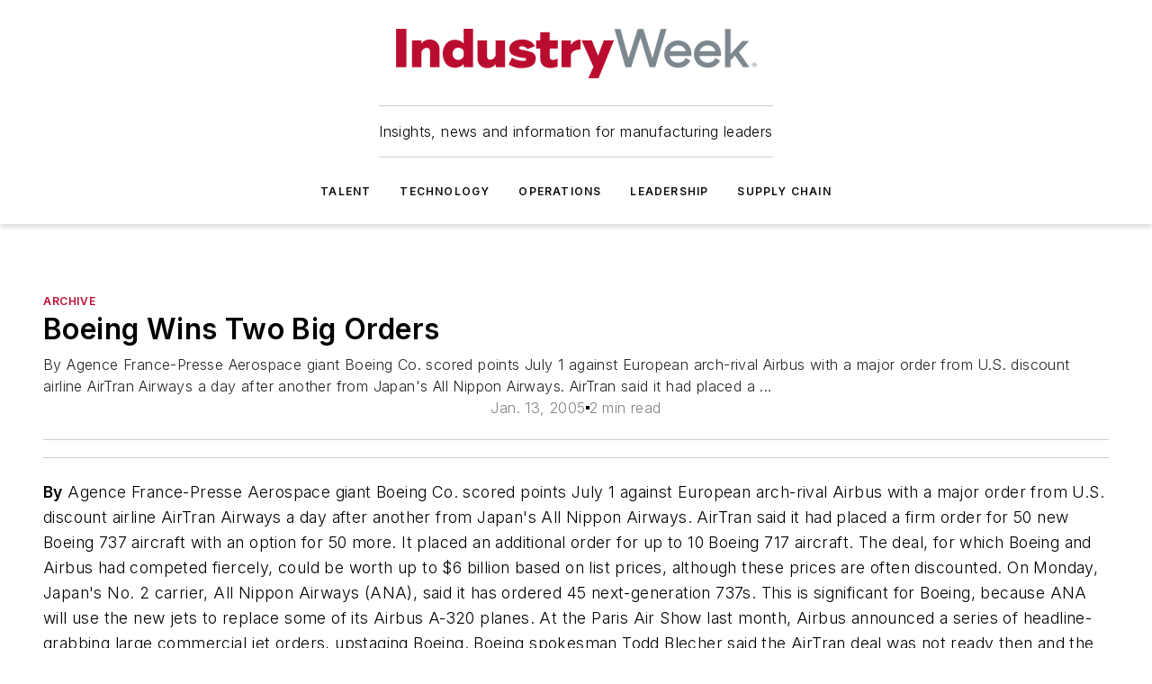

--- FILE ---
content_type: text/html;charset=utf-8
request_url: https://www.industryweek.com/archive/article/21939314/boeing-wins-two-big-orders
body_size: 67130
content:
<!DOCTYPE html><html  lang="en"><head><meta charset="utf-8"><meta name="viewport" content="width=device-width, initial-scale=1, shrink-to-fit=no"><script type="text/javascript" src="/ruxitagentjs_ICA7NVfqrux_10327251022105625.js" data-dtconfig="rid=RID_-70081961|rpid=-1366146056|domain=industryweek.com|reportUrl=/rb_bf25051xng|app=ea7c4b59f27d43eb|cuc=ll64881i|owasp=1|mel=100000|expw=1|featureHash=ICA7NVfqrux|dpvc=1|lastModification=1765214479370|tp=500,50,0|rdnt=1|uxrgce=1|srbbv=2|agentUri=/ruxitagentjs_ICA7NVfqrux_10327251022105625.js"></script><script type="importmap">{"imports":{"#entry":"/_nuxt/D4mD12uX.js"}}</script><title>Boeing Wins Two Big Orders | IndustryWeek</title><link href="https://fonts.gstatic.com" rel="preconnect"><link href="https://cdn.cookielaw.org" rel="preconnect"><link href="https://gemenon.graphql.aspire-ebm.com" rel="preconnect"><style type="text/css">
            :root {
              --spacing-unit: 6px;
--spacing: 48px;
--color-line: #CDCDCD;
--color-primary-main: #BA0C2F;
--color-primary-container: #d9d9d9;
--color-on-primary-container: #66071a;
--color-secondary-main: #7C878E;
--color-secondary-container: #f5f5f5;
--color-on-secondary-container: #1f2224;
--color-black: #0d0d0d;
--color-white: #ffffff;
--color-grey: #b2c3ce;
--color-light-grey: #e0e0e0;
--primary-font-family: Inter;
--site-max-width: 1300px;
            }
          </style><style>@media (max-width:760px){.mobile-hidden{display:none!important}}.admin-layout a{color:#3867a6}.admin-layout .vs__dropdown-toggle{background:#fff;border:1px solid #9da4b0}.ebm-layout{overflow-anchor:none;width:100%}</style><style>@media (max-width:760px){.mobile-hidden[data-v-45fa8452]{display:none!important}}.admin-layout a[data-v-45fa8452]{color:#3867a6}.admin-layout .vs__dropdown-toggle[data-v-45fa8452]{background:#fff;border:1px solid #9da4b0}.ebm-page[data-v-45fa8452]{display:flex;flex-direction:column;font-family:Arial}.ebm-page .hasToolbar[data-v-45fa8452]{max-width:calc(100% - 49px)}.ebm-page__layout[data-v-45fa8452]{z-index:2}.ebm-page__layout[data-v-45fa8452],.ebm-page__page[data-v-45fa8452]{flex:1;pointer-events:none;position:relative}.ebm-page__page[data-v-45fa8452]{display:flex;flex-direction:column;z-index:1}.ebm-page__main[data-v-45fa8452]{flex:1;margin:auto;width:100%}.ebm-page__content[data-v-45fa8452]{padding:0;pointer-events:all}@media (min-width:600px){.ebm-page__content[data-v-45fa8452]{padding:"0 10px"}}.ebm-page__reskin-background[data-v-45fa8452]{background-position:top;background-repeat:no-repeat;background-size:cover;height:100%;left:0;overflow:hidden;position:fixed;top:0;width:100%;z-index:0}.ebm-page__reskin-ad[data-v-45fa8452]{padding:1.5rem 0;position:relative;text-align:center;z-index:1}.ebm-page__siteskin-ad[data-v-45fa8452]{margin-top:24px;pointer-events:all;position:fixed;transition:all 125ms;z-index:100}.ebm-page__siteskin-ad__left[data-v-45fa8452]{right:50%}@media (max-width:1636px){.ebm-page__siteskin-ad__left[data-v-45fa8452]{display:none}}.ebm-page__siteskin-ad__right[data-v-45fa8452]{left:50%}@media (max-width:1636px){.ebm-page__siteskin-ad__right[data-v-45fa8452]{display:none}}.ebm-page .ebm-page__primary[data-v-45fa8452]{margin-top:0}.ebm-page .page-content-wrapper[data-v-45fa8452]{margin:auto;width:100%}.ebm-page .load-more[data-v-45fa8452]{padding:10px 0;pointer-events:all;text-align:center;width:100%}.ebm-page .load-more[data-v-45fa8452]>*{margin:auto;padding:0 5px}.ebm-page .load-more .label[data-v-45fa8452]{display:flex;flex-direction:row}.ebm-page .load-more .label[data-v-45fa8452]>*{margin:0 5px}.ebm-page .footer[data-v-45fa8452]{position:relative}.ebm-page .ebm-page__primary[data-v-45fa8452]{margin-top:calc(var(--spacing)/2)}.ebm-page .ebm-page__content[data-v-45fa8452]{display:flex;flex-direction:column;gap:var(--spacing);margin:0!important}.ebm-page .ebm-page__content[data-v-45fa8452]>*{position:relative}.ebm-page .ebm-page__content[data-v-45fa8452]>:after{background-color:var(--color-line);bottom:auto;bottom:calc(var(--spacing)*-.5*1);content:"";height:1px;left:0;position:absolute;right:0}.ebm-page .ebm-page__content[data-v-45fa8452]>:last-child:after{display:none}.ebm-page .page-content-wrapper[data-v-45fa8452]{display:flex;flex-direction:column;gap:var(--spacing);max-width:var(--site-max-width);padding:0 calc(var(--spacing)/2)}@media (min-width:800px){.ebm-page .page-content-wrapper[data-v-45fa8452]{padding:0 var(--spacing)}}.ebm-page .page-content-wrapper[data-v-45fa8452]>*{position:relative}.ebm-page .page-content-wrapper[data-v-45fa8452]>:after{background-color:var(--color-line);bottom:auto;bottom:calc(var(--spacing)*-.5*1);content:"";height:1px;left:0;position:absolute;right:0}.ebm-page .page-content-wrapper[data-v-45fa8452]>:last-child:after{display:none}.ebm-page .load-more[data-v-45fa8452]{padding:0}.ebm-page .secondary-pages .page-content-wrapper[data-v-45fa8452],.ebm-page.full-width .page-content-wrapper[data-v-45fa8452]{max-width:100%!important;padding:0!important}.ebm-page .secondary-pages .ebm-page__primary[data-v-45fa8452],.ebm-page.full-width .ebm-page__primary[data-v-45fa8452]{margin-top:0!important}@media print{.ebm-page__page[data-v-45fa8452]{display:block}}</style><style>@media (max-width:760px){.mobile-hidden[data-v-06639cce]{display:none!important}}.admin-layout a[data-v-06639cce]{color:#3867a6}.admin-layout .vs__dropdown-toggle[data-v-06639cce]{background:#fff;border:1px solid #9da4b0}#header-leaderboard-ad[data-v-06639cce]{align-items:center;display:flex;justify-content:center;padding:1rem}</style><style>html{scroll-padding-top:calc(var(--header-height) + 16px)}</style><style>@media (max-width:760px){.mobile-hidden[data-v-b96d99b2]{display:none!important}}.admin-layout a[data-v-b96d99b2]{color:#3867a6}.admin-layout .vs__dropdown-toggle[data-v-b96d99b2]{background:#fff;border:1px solid #9da4b0}header[data-v-b96d99b2]{bottom:0;margin:auto;position:sticky;top:0;transition:top .5s cubic-bezier(.645,.045,.355,1);z-index:50}header .reskin-ad[data-v-b96d99b2]{padding:1.5rem 0;text-align:center}.navbar[data-v-b96d99b2]{background-color:#fff;box-shadow:0 3px 6px #00000029;left:0;opacity:1;padding-bottom:2rem;padding-top:2rem;right:0}.navbar .content[data-v-b96d99b2]{margin:auto;max-width:var(--site-max-width);padding:0 calc(var(--spacing)/2)}@media (min-width:800px){.navbar .content[data-v-b96d99b2]{padding:0 var(--spacing)}}.top-navbar[data-v-b96d99b2]{align-items:center;display:flex;justify-content:space-between}@media (max-width:900px){.logo[data-v-b96d99b2]{flex-grow:1}.logo img[data-v-b96d99b2]{max-width:180px}}@media (max-width:450px){.logo img[data-v-b96d99b2]{max-width:140px}}@media (max-width:370px){.logo img[data-v-b96d99b2]{max-width:120px}}@media (max-width:350px){.logo img[data-v-b96d99b2]{max-width:100px}}.bottom-navbar[data-v-b96d99b2]{max-height:100px;overflow:visible;transition:all .15s cubic-bezier(.86,0,.07,1)}.bottom-navbar.hidden[data-v-b96d99b2]{max-height:0;overflow:hidden;transform:scale(0)}.actions[data-v-b96d99b2]{align-items:center;-moz-column-gap:.5rem;column-gap:.5rem;display:flex;flex-basis:0;flex-grow:1}@media (max-width:900px){.actions[data-v-b96d99b2]{flex-basis:auto;flex-grow:0}}.actions.left[data-v-b96d99b2]{justify-content:left}.actions.right[data-v-b96d99b2]{-moz-column-gap:0;column-gap:0;justify-content:right}.actions .login-container[data-v-b96d99b2]{display:flex;gap:16px}@media (max-width:900px){.actions .login-container[data-v-b96d99b2]{gap:8px}}@media (max-width:450px){.actions .login-container[data-v-b96d99b2]{gap:4px}}@media (max-width:900px){.search-icon[data-v-b96d99b2]{display:none}}.cta[data-v-b96d99b2]{border-bottom:1px solid var(--color-line);border-top:1px solid var(--color-line);margin:1.5rem auto auto;width:-moz-fit-content;width:fit-content}@media (max-width:900px){.cta[data-v-b96d99b2]{display:none}}.sub-menu[data-v-b96d99b2]{align-items:center;display:flex;justify-content:center;list-style:none;margin-top:1.5rem;padding:0;white-space:nowrap}@media (max-width:1000px){.sub-menu[data-v-b96d99b2]{display:none}}.sub-menu-item[data-v-b96d99b2]{margin-left:1rem;margin-right:1rem}.menu-item[data-v-b96d99b2],.sub-menu-link[data-v-b96d99b2]{color:var(--color-black);font-size:.75rem;font-weight:600;letter-spacing:.1em;text-transform:uppercase}.popover-menu[data-v-b96d99b2]{align-items:flex-start;background-color:#fff;box-shadow:0 3px 6px #00000029;display:flex;flex-direction:column;justify-content:left;padding:1.5rem;text-align:left;width:200px}.popover-menu .menu-item[data-v-b96d99b2]{align-items:center;display:flex;margin-bottom:1rem}.popover-menu .menu-item .icon[data-v-b96d99b2]{margin-right:1rem}</style><style>@media (max-width:760px){.mobile-hidden{display:none!important}}.admin-layout a{color:#3867a6}.admin-layout .vs__dropdown-toggle{background:#fff;border:1px solid #9da4b0}.ebm-icon{cursor:pointer}.ebm-icon .tooltip-wrapper{display:block}.ebm-icon.disabled{cursor:not-allowed}.ebm-icon.arrowUp{margin-top:3px}.ebm-icon.arrowDown{margin-top:-5px;transform:rotate(180deg)}.ebm-icon.loading{animation-duration:2s;animation-iteration-count:infinite;animation-name:spin;animation-timing-function:linear}.ebm-icon.label{align-items:center;display:flex;flex-direction:column;font-size:.8em;justify-content:center;padding:0 5px}@keyframes spin{0%{transform:rotate(0)}to{transform:rotate(1turn)}}.ebm-icon .icon,.ebm-icon svg{display:block}</style><style>@media (max-width:760px){.mobile-hidden{display:none!important}}.admin-layout a{color:#3867a6}.admin-layout .vs__dropdown-toggle{background:#fff;border:1px solid #9da4b0}.ebm-mega-menu{background-color:var(--color-black);color:#fff;container-type:inline-size;display:none;height:100%;left:0;opacity:0;overflow:auto;position:fixed;text-align:center;top:0;transition-behavior:allow-discrete;transition-duration:.3s;transition-property:overlay display opacity;width:100%}.ebm-mega-menu.cms-user-logged-in{left:49px;width:calc(100% - 49px)}.ebm-mega-menu.open{display:block;opacity:1}@starting-style{.ebm-mega-menu.open{opacity:0}}@container (max-width: 750px){.ebm-mega-menu .mega-menu-header{display:flex}}.ebm-mega-menu .mega-menu-header .icon{margin-left:30px;margin-top:40px;width:24px}.ebm-mega-menu .mega-menu-header .logo{height:35px;max-width:100%}@container (min-width: 750px){.ebm-mega-menu .mega-menu-header .logo{height:50px;margin-bottom:30px}}@container (max-width: 750px){.ebm-mega-menu .mega-menu-header .logo{margin-top:20px}.ebm-mega-menu .mega-menu-header .logo img{height:auto;margin-left:5px;max-width:140px}}.ebm-mega-menu .mega-menu-container{margin:auto}@container (min-width: 750px){.ebm-mega-menu .mega-menu-container{max-width:850px;width:100%}}.ebm-mega-menu .mega-menu-container .search-field{padding-bottom:50px}@container (max-width: 900px){.ebm-mega-menu .mega-menu-container .search-field{margin-left:calc(var(--spacing)/2);margin-right:calc(var(--spacing)/2)}}.ebm-mega-menu .mega-menu-container .nav-links{display:grid;gap:calc(var(--spacing)/2);grid-template-columns:1fr;position:relative}.ebm-mega-menu .mega-menu-container .nav-links:after{background-color:var(--color-line);bottom:auto;bottom:calc(var(--spacing)*-.5*1);content:"";height:1px;left:0;position:absolute;right:0}.ebm-mega-menu .mega-menu-container .nav-links:last-child:after{display:none}@container (max-width: 900px){.ebm-mega-menu .mega-menu-container .nav-links{margin-left:calc(var(--spacing)/2);margin-right:calc(var(--spacing)/2)}}@container (min-width: 750px){.ebm-mega-menu .mega-menu-container .nav-links{gap:calc(var(--spacing)*2);grid-template-columns:1fr 1fr 1fr;padding-bottom:var(--spacing)}}.ebm-mega-menu .mega-menu-container .nav-links .section{display:flex;flex-direction:column;font-weight:400;list-style:none;text-align:center}@container (max-width: 750px){.ebm-mega-menu .mega-menu-container .nav-links .section{gap:5px;padding-top:30px;position:relative}.ebm-mega-menu .mega-menu-container .nav-links .section:after{background-color:var(--color-line);bottom:auto;bottom:calc(var(--spacing)*-.5*1);content:"";height:1px;left:0;position:absolute;right:0}.ebm-mega-menu .mega-menu-container .nav-links .section:last-child:after{display:none}.ebm-mega-menu .mega-menu-container .nav-links .section:first-child{padding-top:15px}}@container (min-width: 750px){.ebm-mega-menu .mega-menu-container .nav-links .section{border-bottom:none;font-size:1.25rem;gap:16px;position:relative;text-align:left}.ebm-mega-menu .mega-menu-container .nav-links .section:after{background-color:var(--color-line);bottom:0;content:"";height:100%;left:auto;position:absolute;right:calc(var(--spacing)*-.5*2);top:0;width:1px}.ebm-mega-menu .mega-menu-container .nav-links .section:last-child:after{display:none}}.ebm-mega-menu .mega-menu-container .nav-links .section a{color:#fff}.ebm-mega-menu .mega-menu-container .nav-links .section .title{font-size:.75rem;font-weight:400;text-transform:uppercase}.ebm-mega-menu .mega-menu-container .affiliate-links{display:flex;justify-content:center;margin-top:var(--spacing);padding:calc(var(--spacing)*.5);position:relative}.ebm-mega-menu .mega-menu-container .affiliate-links:after{background-color:var(--color-line);bottom:auto;bottom:calc(var(--spacing)*-.5*1);content:"";height:1px;left:0;position:absolute;right:0}.ebm-mega-menu .mega-menu-container .affiliate-links:last-child:after{display:none}.ebm-mega-menu .mega-menu-container .affiliate-links .ebm-affiliated-brands-direction{flex-direction:column;gap:calc(var(--spacing)*.5)}.ebm-mega-menu .mega-menu-container .social-links{align-items:center;display:flex;flex-direction:column;font-size:.75rem;justify-content:center;margin-top:var(--spacing);padding:calc(var(--spacing)*.5);text-transform:uppercase}.ebm-mega-menu .mega-menu-container .social-links .socials{gap:16px;margin:16px 16px 24px}</style><style>@media (max-width:760px){.mobile-hidden{display:none!important}}.admin-layout a{color:#3867a6}.admin-layout .vs__dropdown-toggle{background:#fff;border:1px solid #9da4b0}.ebm-search-field{container-type:inline-size;position:relative}.ebm-search-field .input{padding:10px 0;position:relative;width:100%}.ebm-search-field .input .icon{bottom:0;height:24px;margin:auto;position:absolute;right:.5rem;top:0}.ebm-search-field .input .clear-icon{bottom:0;height:24px;margin:auto;position:absolute;right:2.5rem;top:0}.ebm-search-field .input input{background-color:var(--c4e26338);border:1px solid var(--7798abdd);border-radius:5px;color:var(--0c12ecfc);font-size:1em;padding:1rem 8px 1rem 20px;width:100%}.ebm-search-field .sponsor-container{align-items:center;display:flex;font-size:.5rem;gap:5px;height:24px;margin:auto;position:absolute;right:10%;top:20%}@container (max-width: 750px){.ebm-search-field .sponsor-container{justify-content:flex-end;padding:10px 15px 0 0;position:static}}.ebm-search-field input[type=search]::-webkit-search-cancel-button,.ebm-search-field input[type=search]::-webkit-search-decoration{-webkit-appearance:none;appearance:none}</style><style>@media (max-width:760px){.mobile-hidden[data-v-3823c912]{display:none!important}}.admin-layout a[data-v-3823c912]{color:#3867a6}.admin-layout .vs__dropdown-toggle[data-v-3823c912]{background:#fff;border:1px solid #9da4b0}.ebm-affiliated-brands[data-v-3823c912]{display:flex;flex-direction:row;font-size:.75rem}.ebm-affiliated-brands__label[data-v-3823c912]{display:block;padding:0 calc(var(--spacing)/2)}.ebm-affiliated-brands__links[data-v-3823c912]{display:flex;flex-direction:row;flex-wrap:wrap;justify-content:center}.ebm-affiliated-brands__links>div[data-v-3823c912]{padding:0 calc(var(--spacing)/4)}.ebm-affiliated-brands__links>div a[data-v-3823c912]{color:var(--link-color);font-weight:600}</style><style>@media (max-width:760px){.mobile-hidden[data-v-62be4297]{display:none!important}}.admin-layout a[data-v-62be4297]{color:#3867a6}.admin-layout .vs__dropdown-toggle[data-v-62be4297]{background:#fff;border:1px solid #9da4b0}.ebm-socials[data-v-62be4297]{display:flex;flex-wrap:wrap}.ebm-socials__icon[data-v-62be4297]{cursor:pointer;margin-right:7px;text-decoration:none}.ebm-socials .text[data-v-62be4297]{height:0;overflow:hidden;text-indent:-9999px}</style><style>@media (max-width:760px){.mobile-hidden{display:none!important}}.admin-layout a{color:#3867a6}.admin-layout .vs__dropdown-toggle{background:#fff;border:1px solid #9da4b0}.ebm-ad-target__outer{display:flex;height:auto;justify-content:center;max-width:100%;width:100%}.ebm-ad-target__inner{align-items:center;display:flex}.ebm-ad-target img{max-width:100%}.ebm-ad-target iframe{box-shadow:0 .125rem .25rem #00000013}</style><style>@media (max-width:760px){.mobile-hidden[data-v-4c12f864]{display:none!important}}.admin-layout a[data-v-4c12f864]{color:#3867a6}.admin-layout .vs__dropdown-toggle[data-v-4c12f864]{background:#fff;border:1px solid #9da4b0}#sticky-bottom-ad[data-v-4c12f864]{align-items:center;background:#000000bf;display:flex;justify-content:center;left:0;padding:8px;position:fixed;right:0;z-index:999}#sticky-bottom-ad .close-button[data-v-4c12f864]{background:none;border:0;color:#fff;cursor:pointer;font-weight:900;margin:8px;position:absolute;right:0;top:0}.slide-up-enter[data-v-4c12f864],.slide-up-leave-to[data-v-4c12f864]{opacity:0;transform:translateY(200px)}.slide-up-enter-active[data-v-4c12f864]{transition:all .25s ease-out}.slide-up-leave-active[data-v-4c12f864]{transition:all .25s ease-in}</style><style>@media (max-width:760px){.mobile-hidden[data-v-0622f0e1]{display:none!important}}.admin-layout a[data-v-0622f0e1]{color:#3867a6}.admin-layout .vs__dropdown-toggle[data-v-0622f0e1]{background:#fff;border:1px solid #9da4b0}.grid[data-v-0622f0e1]{container-type:inline-size;margin:auto}.grid .grid-row[data-v-0622f0e1]{position:relative}.grid .grid-row[data-v-0622f0e1]:after{background-color:var(--color-line);bottom:auto;bottom:calc(var(--spacing)*-.5*1);content:"";height:1px;left:0;position:absolute;right:0}.grid .grid-row.hide-bottom-border[data-v-0622f0e1]:after,.grid .grid-row[data-v-0622f0e1]:last-child:after{display:none}@container (width >= 750px){.grid .grid-row.mobile-only[data-v-0622f0e1]{display:none}}@container (width < 750px){.grid .grid-row.exclude-mobile[data-v-0622f0e1]{display:none}}</style><style>@media (max-width:760px){.mobile-hidden[data-v-840eddae]{display:none!important}}.admin-layout a[data-v-840eddae]{color:#3867a6}.admin-layout .vs__dropdown-toggle[data-v-840eddae]{background:#fff;border:1px solid #9da4b0}.web-row[data-v-840eddae]{container-type:inline-size}.web-row .row[data-v-840eddae]{--col-size:calc(50% - var(--spacing)*1/2);display:grid;padding-bottom:0ver;padding-top:0;width:100%}@media (min-width:750px){.web-row .row[data-v-840eddae]{padding-left:0;padding-right:0}}@media (min-width:500px){.web-row .row.restricted[data-v-840eddae]{margin:auto;max-width:66%}}.web-row .row .column-wrapper[data-v-840eddae]{display:flex;order:0;width:100%}.web-row .row.largest_first.layout1_2 .column-wrapper[data-v-840eddae]:nth-child(2),.web-row .row.largest_first.layout1_2_1 .column-wrapper[data-v-840eddae]:nth-child(2),.web-row .row.largest_first.layout1_3 .column-wrapper[data-v-840eddae]:nth-child(2){order:-1}@container (min-width: 750px){.web-row .row.layout1_1[data-v-840eddae]{display:grid;grid-template-columns:minmax(0,1fr) minmax(0,1fr)}.web-row .row.layout1_1 .column-wrapper[data-v-840eddae]{position:relative}.web-row .row.layout1_1 .column-wrapper[data-v-840eddae]:after{background-color:var(--color-line);bottom:0;content:"";height:100%;left:auto;position:absolute;right:calc(var(--spacing)*-.5*1);top:0;width:1px}.web-row .row.layout1_1 .column-wrapper[data-v-840eddae]:last-child:after{display:none}.web-row .row.layout1_2[data-v-840eddae]{display:grid;grid-template-columns:minmax(0,var(--col-size)) minmax(0,var(--col-size))}.web-row .row.layout1_2 .column-wrapper[data-v-840eddae]{position:relative}.web-row .row.layout1_2 .column-wrapper[data-v-840eddae]:after{background-color:var(--color-line);bottom:0;content:"";height:100%;left:auto;position:absolute;right:calc(var(--spacing)*-.5*1);top:0;width:1px}.web-row .row.layout1_2 .column-wrapper[data-v-840eddae]:last-child:after{display:none}.web-row .row.layout1_2 .column-wrapper[data-v-840eddae]:nth-child(2){order:0!important}}@container (min-width: 1050px){.web-row .row.layout1_2[data-v-840eddae]{--col-size:calc(33.33333% - var(--spacing)*2/3);grid-template-columns:var(--col-size) calc(var(--col-size)*2 + var(--spacing))}}@container (min-width: 750px){.web-row .row.layout2_1[data-v-840eddae]{display:grid;grid-template-columns:minmax(0,var(--col-size)) minmax(0,var(--col-size))}.web-row .row.layout2_1 .column-wrapper[data-v-840eddae]{position:relative}.web-row .row.layout2_1 .column-wrapper[data-v-840eddae]:after{background-color:var(--color-line);bottom:0;content:"";height:100%;left:auto;position:absolute;right:calc(var(--spacing)*-.5*1);top:0;width:1px}.web-row .row.layout2_1 .column-wrapper[data-v-840eddae]:last-child:after{display:none}}@container (min-width: 1050px){.web-row .row.layout2_1[data-v-840eddae]{--col-size:calc(33.33333% - var(--spacing)*2/3);grid-template-columns:calc(var(--col-size)*2 + var(--spacing)) var(--col-size)}}@container (min-width: 1100px){.web-row .row.layout1_1_1[data-v-840eddae]{--col-size:calc(33.33333% - var(--spacing)*2/3);display:grid;grid-template-columns:minmax(0,var(--col-size)) minmax(0,var(--col-size)) minmax(0,var(--col-size))}.web-row .row.layout1_1_1 .column-wrapper[data-v-840eddae]{position:relative}.web-row .row.layout1_1_1 .column-wrapper[data-v-840eddae]:after{background-color:var(--color-line);bottom:0;content:"";height:100%;left:auto;position:absolute;right:calc(var(--spacing)*-.5*1);top:0;width:1px}.web-row .row.layout1_1_1 .column-wrapper[data-v-840eddae]:last-child:after{display:none}}</style><style>@media (max-width:760px){.mobile-hidden{display:none!important}}.admin-layout a{color:#3867a6}.admin-layout .vs__dropdown-toggle{background:#fff;border:1px solid #9da4b0}.web-grid-title{align-items:center;container-type:inline-size;font-family:var(--primary-font-family);margin-bottom:calc(var(--spacing)/2);max-width:100%;width:100%}.web-grid-title .title{display:flex;flex:1 0 auto;font-size:1.9rem;font-weight:600;gap:var(--spacing-unit);letter-spacing:-.01em;line-height:40px;max-width:100%;overflow:hidden;text-overflow:ellipsis}.web-grid-title .title .grid-title-image-icon{height:23px;margin-top:8px}.web-grid-title.has-link .title{max-width:calc(100% - 100px)}.web-grid-title .divider{background-color:var(--color-line);height:1px;width:100%}.web-grid-title .view-more{color:var(--color-primary-main);cursor:primary;flex:0 1 auto;font-size:.75rem;font-weight:600;letter-spacing:.05em;line-height:18px;text-transform:uppercase;white-space:nowrap}@container (max-width: 500px){.web-grid-title .view-more{display:none}}.web-grid-title.primary{display:flex;gap:5px}.web-grid-title.primary .topbar,.web-grid-title.secondary .divider,.web-grid-title.secondary .view-more{display:none}.web-grid-title.secondary .topbar{background-color:var(--color-primary-main);height:8px;margin-bottom:calc(var(--spacing)/3);width:80px}</style><style>@media (max-width:760px){.mobile-hidden[data-v-2e2a3563]{display:none!important}}.admin-layout a[data-v-2e2a3563]{color:#3867a6}.admin-layout .vs__dropdown-toggle[data-v-2e2a3563]{background:#fff;border:1px solid #9da4b0}.column[data-v-2e2a3563]{align-items:stretch;display:flex;flex-wrap:wrap;height:100%;position:relative}.column[data-v-2e2a3563],.column .standard-blocks[data-v-2e2a3563],.column .sticky-blocks[data-v-2e2a3563]{width:100%}.column.block-align-center[data-v-2e2a3563]{align-items:center;justify-content:center}.column.block-align-top[data-v-2e2a3563]{align-items:top;flex-direction:column}.column.block-align-sticky[data-v-2e2a3563]{align-items:start;display:block;justify-content:center}.column.block-align-equalize[data-v-2e2a3563]{align-items:stretch}.column .sticky-blocks.has-standard[data-v-2e2a3563]{margin-top:var(--spacing)}.column .block-wrapper[data-v-2e2a3563]{max-width:100%;position:relative}.column .block-wrapper[data-v-2e2a3563]:after{background-color:var(--color-line);bottom:auto;bottom:calc(var(--spacing)*-.5*1);content:"";height:1px;left:0;position:absolute;right:0}.column .block-wrapper.hide-bottom-border[data-v-2e2a3563]:after,.column .block-wrapper[data-v-2e2a3563]:last-child:after,.column .standard-blocks:not(.has-sticky) .block-wrapper[data-v-2e2a3563]:last-child:after,.column .sticky-blocks .block-wrapper[data-v-2e2a3563]:last-child:after{display:none}@media print{.column[data-v-2e2a3563]{height:auto}}</style><style>@media (max-width:760px){.mobile-hidden[data-v-a4efc542]{display:none!important}}.admin-layout a[data-v-a4efc542]{color:#3867a6}.admin-layout .vs__dropdown-toggle[data-v-a4efc542]{background:#fff;border:1px solid #9da4b0}.block[data-v-a4efc542]{display:flex;flex-direction:column;overflow:visible;width:100%}.block .block-title[data-v-a4efc542]{margin-bottom:calc(var(--spacing)/2)}.block .above-cta[data-v-a4efc542]{height:100%}.block .title[data-v-a4efc542]{font-size:1rem;line-height:1rem;text-transform:uppercase}.block .title a[data-v-a4efc542]{color:inherit;text-decoration:none}.block .title a[data-v-a4efc542]:hover{text-decoration:underline}.block .title template[data-v-a4efc542]{display:inline-block}.block .content[data-v-a4efc542]{display:flex;width:100%}.block .cta[data-v-a4efc542]{align-items:center;display:flex;flex-direction:column;font-size:1rem;gap:calc(var(--spacing)/2);justify-content:space-between}@container (width > 500px){.block .cta[data-v-a4efc542]{flex-direction:row}}</style><style>@media (max-width:760px){.mobile-hidden[data-v-3dec0756]{display:none!important}}.admin-layout a[data-v-3dec0756]{color:#3867a6}.admin-layout .vs__dropdown-toggle[data-v-3dec0756]{background:#fff;border:1px solid #9da4b0}.ebm-button-wrapper[data-v-3dec0756]{display:inline-block}.ebm-button-wrapper .ebm-button[data-v-3dec0756]{border:1px solid;border-radius:.1rem;cursor:pointer;display:block;font-weight:600;outline:none;text-transform:uppercase;width:100%}.ebm-button-wrapper .ebm-button .content[data-v-3dec0756]{align-items:center;display:flex;gap:var(--spacing-unit);justify-content:center}.ebm-button-wrapper .ebm-button .content.icon-right[data-v-3dec0756]{flex-direction:row-reverse}.ebm-button-wrapper .ebm-button[data-v-3dec0756]:focus,.ebm-button-wrapper .ebm-button[data-v-3dec0756]:hover{box-shadow:0 0 .1rem #3e5d8580;filter:contrast(125%)}.ebm-button-wrapper .ebm-button[data-v-3dec0756]:active{box-shadow:0 0 .3rem #1c417280}.ebm-button-wrapper .ebm-button[data-v-3dec0756]:active:after{height:200px;width:200px}.ebm-button-wrapper .ebm-button--small[data-v-3dec0756]{font-size:.75rem;padding:.2rem .4rem}.ebm-button-wrapper .ebm-button--medium[data-v-3dec0756]{font-size:.75rem;padding:.3rem .6rem}.ebm-button-wrapper .ebm-button--large[data-v-3dec0756]{font-size:.75rem;line-height:1.25rem;padding:.5rem 1rem}@media (max-width:450px){.ebm-button-wrapper .ebm-button--large[data-v-3dec0756]{padding:.5rem}}.ebm-button-wrapper .ebm-button--fullWidth[data-v-3dec0756]{font-size:1.15rem;margin:0 auto;padding:.5rem 1rem;width:100%}.ebm-button-wrapper.primary .ebm-button[data-v-3dec0756],.ebm-button-wrapper.solid .ebm-button[data-v-3dec0756]{background-color:var(--button-accent-color);border-color:var(--button-accent-color);color:var(--button-text-color)}.ebm-button-wrapper.primary .ebm-button[data-v-3dec0756]:hover,.ebm-button-wrapper.solid .ebm-button[data-v-3dec0756]:hover{text-decoration:underline}.ebm-button-wrapper.hollow .ebm-button[data-v-3dec0756]{background-color:transparent;background-color:#fff;border:1px solid var(--button-accent-color);color:var(--button-accent-color)}.ebm-button-wrapper.hollow .ebm-button[data-v-3dec0756]:hover{text-decoration:underline}.ebm-button-wrapper.borderless .ebm-button[data-v-3dec0756]{background-color:transparent;border-color:transparent;color:var(--button-accent-color)}.ebm-button-wrapper.borderless .ebm-button[data-v-3dec0756]:hover{background-color:var(--button-accent-color);color:#fff;text-decoration:underline}.ebm-button-wrapper .ebm-button[data-v-3dec0756]{transition:all .15s ease-in-out}</style><style>@media (max-width:760px){.mobile-hidden{display:none!important}}.admin-layout a{color:#3867a6}.admin-layout .vs__dropdown-toggle{background:#fff;border:1px solid #9da4b0}.web-footer-new{display:flex;font-size:1rem;font-weight:400;justify-content:center;padding-bottom:calc(var(--spacing)/2);pointer-events:all;width:100%}.web-footer-new a{color:var(--link-color)}.web-footer-new .container{display:flex;justify-content:center;width:100%}.web-footer-new .container .container-wrapper{display:flex;flex-direction:column;gap:var(--spacing);width:100%}@media (min-width:800px){.web-footer-new .container{flex-direction:row}}.web-footer-new .container .row{position:relative;width:100%}.web-footer-new .container .row:after{background-color:var(--color-line);bottom:auto;bottom:calc(var(--spacing)*-.5*1);content:"";height:1px;left:0;position:absolute;right:0}.web-footer-new .container .row:last-child:after{display:none}.web-footer-new .container .row.full-width{justify-items:center}.web-footer-new .container .column-wrapper{display:grid;gap:var(--spacing);grid-template-columns:1fr}.web-footer-new .container .column-wrapper.full-width{max-width:var(--site-max-width)!important;padding:0 calc(var(--spacing)*1.5);width:100%}.web-footer-new .container .column-wrapper .col{align-items:center;display:flex;flex-direction:column;gap:calc(var(--spacing)/4);justify-content:center;margin:0 auto;max-width:80%;position:relative;text-align:center}.web-footer-new .container .column-wrapper .col:after{background-color:var(--color-line);bottom:auto;bottom:calc(var(--spacing)*-.5*1);content:"";height:1px;left:0;position:absolute;right:0}.web-footer-new .container .column-wrapper .col:last-child:after{display:none}.web-footer-new .container .column-wrapper .col.valign-middle{align-self:center}@media (min-width:800px){.web-footer-new .container .column-wrapper{align-items:start;gap:var(--spacing)}.web-footer-new .container .column-wrapper.cols1_1_1{grid-template-columns:1fr 1fr 1fr}.web-footer-new .container .column-wrapper.cols1_1{grid-template-columns:1fr 1fr}.web-footer-new .container .column-wrapper .col{align-items:start;max-width:100%;position:relative;text-align:left}.web-footer-new .container .column-wrapper .col:after{background-color:var(--color-line);bottom:0;content:"";height:100%;left:auto;position:absolute;right:calc(var(--spacing)*-.5*1);top:0;width:1px}.web-footer-new .container .column-wrapper .col:last-child:after{display:none}}.web-footer-new .corporatelogo{align-self:center;filter:brightness(0);height:auto;margin-right:var(--spacing-unit);width:100px}.web-footer-new .menu-copyright{align-items:center;display:flex;flex-direction:column;gap:calc(var(--spacing)/2)}.web-footer-new .menu-copyright.full-width{max-width:var(--site-max-width);padding:0 calc(var(--spacing)*1.5);width:100%}.web-footer-new .menu-copyright .links{display:flex;font-size:.75rem;gap:calc(var(--spacing)/4);list-style:none;margin:0;padding:0}.web-footer-new .menu-copyright .copyright{display:flex;flex-direction:row;flex-wrap:wrap;font-size:.8em;justify-content:center}@media (min-width:800px){.web-footer-new .menu-copyright{flex-direction:row;justify-content:space-between}}.web-footer-new .blocktitle{color:#000;font-size:1.1rem;font-weight:600;width:100%}.web-footer-new .web-affiliated-brands-direction{flex-direction:column}@media (min-width:800px){.web-footer-new .web-affiliated-brands-direction{flex-direction:row}}</style><style>@media (max-width:760px){.mobile-hidden{display:none!important}}.admin-layout a{color:#3867a6}.admin-layout .vs__dropdown-toggle{background:#fff;border:1px solid #9da4b0}.ebm-web-subscribe-wrapper{display:flex;flex-direction:column;height:100%;overflow:auto}.ebm-web-subscribe-content{height:100%;overflow:auto;padding:calc(var(--spacing)*.5) var(--spacing)}@container (max-width: 750px){.ebm-web-subscribe-content{padding-bottom:100%}}.ebm-web-subscribe-content .web-subscribe-header .web-subscribe-title{align-items:center;display:flex;gap:var(--spacing);justify-content:space-between;line-height:normal}.ebm-web-subscribe-content .web-subscribe-header .web-subscribe-title .close-button{align-items:center;cursor:pointer;display:flex;font-size:.75rem;font-weight:600;text-transform:uppercase}.ebm-web-subscribe-content .web-subscribe-header .web-subscribe-subtext{padding-bottom:var(--spacing)}.ebm-web-subscribe-content .web-subscribe-header .newsletter-items{display:grid;gap:10px;grid-template-columns:1fr 1fr}@container (max-width: 750px){.ebm-web-subscribe-content .web-subscribe-header .newsletter-items{grid-template-columns:1fr}}.ebm-web-subscribe-content .web-subscribe-header .newsletter-items .newsletter-item{border:1px solid var(--color-line);display:flex;flex-direction:row;flex-direction:column;gap:1rem;padding:1rem}.ebm-web-subscribe-content .web-subscribe-header .newsletter-items .newsletter-item .newsletter-title{display:flex;font-size:1.25rem;font-weight:600;justify-content:space-between;letter-spacing:-.01em;line-height:25px}.ebm-web-subscribe-content .web-subscribe-header .newsletter-items .newsletter-item .newsletter-description{font-size:1rem;font-weight:400;letter-spacing:.0125em;line-height:24px}.web-subscribe-footer{background-color:#fff;box-shadow:0 4px 16px #00000040;width:100%}.web-subscribe-footer .subscribe-footer-wrapper{padding:var(--spacing)!important}.web-subscribe-footer .subscribe-footer-wrapper .user-info-container{align-items:center;display:flex;justify-content:space-between;padding-bottom:calc(var(--spacing)*.5)}.web-subscribe-footer .subscribe-footer-wrapper .user-info-container .nl-user-info{align-items:center;display:flex;gap:10px}.web-subscribe-footer .subscribe-footer-wrapper .subscribe-login-container .nl-selected{font-size:1.25rem;font-weight:600;margin-bottom:10px}.web-subscribe-footer .subscribe-footer-wrapper .subscribe-login-container .form-fields-setup{display:flex;gap:calc(var(--spacing)*.125);padding-top:calc(var(--spacing)*.5)}@container (max-width: 1050px){.web-subscribe-footer .subscribe-footer-wrapper .subscribe-login-container .form-fields-setup{display:block}}.web-subscribe-footer .subscribe-footer-wrapper .subscribe-login-container .form-fields-setup .web-form-fields{z-index:100}.web-subscribe-footer .subscribe-footer-wrapper .subscribe-login-container .form-fields-setup .web-form-fields .field-label{font-size:.75rem}.web-subscribe-footer .subscribe-footer-wrapper .subscribe-login-container .form-fields-setup .form{display:flex;gap:calc(var(--spacing)*.125)}@container (max-width: 750px){.web-subscribe-footer .subscribe-footer-wrapper .subscribe-login-container .form-fields-setup .form{flex-direction:column;padding-bottom:calc(var(--spacing)*.5)}}.web-subscribe-footer .subscribe-footer-wrapper .subscribe-login-container .form-fields-setup .form .vs__dropdown-menu{max-height:8rem}@container (max-width: 750px){.web-subscribe-footer .subscribe-footer-wrapper .subscribe-login-container .form-fields-setup .form .vs__dropdown-menu{max-height:4rem}}.web-subscribe-footer .subscribe-footer-wrapper .subscribe-login-container .form-fields-setup .subscribe-button{margin-top:calc(var(--spacing)*.5);width:20%}@container (max-width: 1050px){.web-subscribe-footer .subscribe-footer-wrapper .subscribe-login-container .form-fields-setup .subscribe-button{width:100%}}.web-subscribe-footer .subscribe-footer-wrapper .subscribe-login-container .form-fields-setup .subscribe-button .ebm-button{height:3rem}.web-subscribe-footer .subscribe-footer-wrapper .subscribe-login-container .compliance-field{font-size:.75rem;line-height:18px;z-index:-1}.web-subscribe-footer .subscribe-footer-wrapper a{color:#000;text-decoration:underline}.web-subscribe-footer .subscribe-footer-wrapper .subscribe-consent{font-size:.75rem;letter-spacing:.025em;line-height:18px;padding:5px 0}.web-subscribe-footer .subscribe-footer-wrapper .account-check{padding-top:calc(var(--spacing)*.25)}</style><style>@media (max-width:760px){.mobile-hidden{display:none!important}}.admin-layout a{color:#3867a6}.admin-layout .vs__dropdown-toggle{background:#fff;border:1px solid #9da4b0}.ebm-web-pane{container-type:inline-size;height:100%;pointer-events:all;position:fixed;right:0;top:0;width:100%;z-index:100}.ebm-web-pane.hidden{pointer-events:none}.ebm-web-pane.hidden .web-pane-mask{opacity:0}.ebm-web-pane.hidden .contents{max-width:0}.ebm-web-pane .web-pane-mask{background-color:#000;display:table;height:100%;opacity:.8;padding:16px;transition:all .3s ease;width:100%}.ebm-web-pane .contents{background-color:#fff;bottom:0;max-width:1072px;position:absolute;right:0;top:0;transition:all .3s ease;width:100%}.ebm-web-pane .contents.cms-user-logged-in{width:calc(100% - 49px)}.ebm-web-pane .contents .close-icon{cursor:pointer;display:flex;justify-content:flex-end;margin:10px}</style><style>@media (max-width:760px){.mobile-hidden{display:none!important}}.admin-layout a{color:#3867a6}.admin-layout .vs__dropdown-toggle{background:#fff;border:1px solid #9da4b0}.gam-slot-builder{min-width:300px;width:100%}.gam-slot-builder iframe{max-width:100%;overflow:hidden}</style><style>@media (max-width:760px){.mobile-hidden{display:none!important}}.admin-layout a{color:#3867a6}.admin-layout .vs__dropdown-toggle{background:#fff;border:1px solid #9da4b0}.web-content-title-new{display:flex;flex-direction:column;gap:calc(var(--spacing));width:100%}.web-content-title-new>*{position:relative}.web-content-title-new>:after{background-color:var(--color-line);bottom:auto;bottom:calc(var(--spacing)*-.5*1);content:"";height:1px;left:0;position:absolute;right:0}.web-content-title-new>:last-child:after{display:none}.web-content-title-new .above-line{container-type:inline-size;display:flex;flex-direction:column;gap:calc(var(--spacing)/2)}.web-content-title-new .above-line .section-wrapper{display:flex;gap:calc(var(--spacing)/4)}.web-content-title-new .above-line .sponsored-label{color:var(--color-primary-main);font-size:.75rem;font-weight:600;letter-spacing:.05rem;text-transform:uppercase}.web-content-title-new .above-line .section{font-size:.75rem;font-weight:600;letter-spacing:.05em;text-transform:uppercase}.web-content-title-new .above-line .event-info{display:flex;flex-direction:column;font-size:.9rem;gap:calc(var(--spacing)/2)}.web-content-title-new .above-line .event-info .column{display:flex;flex-direction:column;font-size:.9rem;gap:calc(var(--spacing)/4);width:100%}.web-content-title-new .above-line .event-info .column .content{display:flex;gap:calc(var(--spacing)/4)}.web-content-title-new .above-line .event-info .column label{flex:0 0 80px;font-weight:600}.web-content-title-new .above-line .event-info>*{position:relative}.web-content-title-new .above-line .event-info>:after{background-color:var(--color-line);bottom:0;content:"";height:100%;left:auto;position:absolute;right:calc(var(--spacing)*-.5*1);top:0;width:1px}.web-content-title-new .above-line .event-info>:last-child:after{display:none}@container (min-width: 600px){.web-content-title-new .above-line .event-info{align-items:center;flex-direction:row;gap:calc(var(--spacing))}.web-content-title-new .above-line .event-info>*{position:relative}.web-content-title-new .above-line .event-info>:after{background-color:var(--color-line);bottom:0;content:"";height:100%;left:auto;position:absolute;right:calc(var(--spacing)*-.5*1);top:0;width:1px}.web-content-title-new .above-line .event-info>:last-child:after{display:none}.web-content-title-new .above-line .event-info .event-location{display:block}}.web-content-title-new .above-line .title-text{font-size:2rem;line-height:1.2}@container (width > 500px){.web-content-title-new .above-line .title-text{font-size:2.75rem}}.web-content-title-new .above-line .author-row{align-items:center;display:flex;flex-direction:column;gap:calc(var(--spacing)/3);justify-content:center}.web-content-title-new .above-line .author-row .all-authors{display:flex;gap:calc(var(--spacing)/3)}.web-content-title-new .above-line .author-row .date-read-time{align-items:center;display:flex;gap:calc(var(--spacing)/3)}.web-content-title-new .above-line .author-row .dot{align-items:center;grid-area:dot}.web-content-title-new .above-line .author-row .dot:after{background-color:#000;content:"";display:block;height:4px;width:4px}.web-content-title-new .above-line .author-row .dot.first{display:none}.web-content-title-new .above-line .author-row .date{grid-area:date}.web-content-title-new .above-line .author-row .read-time{grid-area:read-time}.web-content-title-new .above-line .author-row .date,.web-content-title-new .above-line .author-row .duration,.web-content-title-new .above-line .author-row .read-time{color:#000;opacity:.5}@container (width > 500px){.web-content-title-new .above-line .author-row{flex-direction:row}.web-content-title-new .above-line .author-row .dot.first{display:block}}@container (width > 700px){.web-content-title-new .above-line .author-row{justify-content:flex-start}}.web-content-title-new .above-line .teaser-text{color:#222;font-size:16px;padding-top:8px}@container (width > 500px){.web-content-title-new .above-line .teaser-text{font-size:17px}}@container (width > 700px){.web-content-title-new .above-line .teaser-text{font-size:18px}}@container (width > 1000px){.web-content-title-new .above-line .teaser-text{font-size:19px}}.web-content-title-new .above-line .podcast-series{align-items:center;color:var(--color-primary-main);display:flex;font-size:.85rem;font-weight:500;gap:6px;text-transform:uppercase}.web-content-title-new .above-line.center{margin-left:auto;margin-right:auto}.web-content-title-new .below-line{align-items:center;display:flex;justify-content:space-between;width:100%}.web-content-title-new .below-line .print-favorite{display:flex;gap:calc(var(--spacing)/3);justify-content:flex-end}.web-content-title-new .image-wrapper{flex:1 0 auto;width:100%}.web-content-title-new .comment-count{align-items:center;cursor:pointer;display:flex;padding-left:8px}.web-content-title-new .comment-count .viafoura{align-items:center;background-color:transparent!important;display:flex;font-size:16px;font-weight:inherit;padding-left:4px}.web-content-title-new .event-location p{margin:0}.web-content-title-new .highlights h2{margin-bottom:24px}.web-content-title-new .highlights .text{font-size:18px}.web-content-title-new .highlights .text li{margin-bottom:16px}.web-content-title-new .highlights .text li:last-child{margin-bottom:0}.web-content-title-new .author-contributor,.web-content-title-new .company-link{color:#000;display:flex;flex-wrap:wrap}.web-content-title-new .author-contributor a,.web-content-title-new .company-link a{color:inherit!important;font-size:1rem;text-decoration:underline}.web-content-title-new .author-contributor .author{display:flex}.web-content-title-new.center{text-align:center}.web-content-title-new.center .breadcrumb{display:flex;justify-content:center}.web-content-title-new.center .author-row{justify-content:center}</style><style>@media (max-width:760px){.mobile-hidden[data-v-e69042fe]{display:none!important}}.admin-layout a[data-v-e69042fe]{color:#3867a6}.admin-layout .vs__dropdown-toggle[data-v-e69042fe]{background:#fff;border:1px solid #9da4b0}.ebm-share-list[data-v-e69042fe]{display:flex;gap:calc(var(--spacing)/3);list-style:none;overflow:hidden;padding:0;transition:.3s;width:100%}.ebm-share-list li[data-v-e69042fe]{margin:0;padding:0}.ebm-share-item[data-v-e69042fe]{border-radius:4px;cursor:pointer;margin:2px}</style><style>@media (max-width:760px){.mobile-hidden{display:none!important}}.admin-layout a{color:#3867a6}.admin-layout .vs__dropdown-toggle{background:#fff;border:1px solid #9da4b0}.body-block{flex:"1";max-width:100%;width:100%}.body-block .body-content{display:flex;flex-direction:column;gap:calc(var(--spacing)/2);width:100%}.body-block .gate{background:var(--color-secondary-container);border:1px solid var(--color-line);padding:calc(var(--spacing)/2)}.body-block .below-body{border-top:1px solid var(--color-line)}.body-block .below-body .contributors{display:flex;gap:4px;padding-top:calc(var(--spacing)/4)}.body-block .below-body .contributors .contributor{display:flex}.body-block .below-body .ai-attribution{font-size:14px;padding-top:calc(var(--spacing)/4)}.body-block .podcast-player{background-color:var(--color-secondary-container);border:1px solid var(--color-line);border-radius:4px;margin-left:auto!important;margin-right:auto!important;text-align:center;width:100%}.body-block .podcast-player iframe{border:0;width:100%}.body-block .podcast-player .buttons{display:flex;justify-content:center}</style><style>@media (max-width:760px){.mobile-hidden{display:none!important}}.admin-layout a{color:#3867a6}.admin-layout .vs__dropdown-toggle{background:#fff;border:1px solid #9da4b0}.web-body-blocks{--margin:calc(var(--spacing)/2);display:flex;flex-direction:column;gap:15px;max-width:100%;width:100%}.web-body-blocks a{text-decoration:underline}.web-body-blocks .block{container-type:inline-size;font-family:var(--secondary-font);max-width:100%;width:100%}.web-body-blocks .block a{color:var(--link-color)}.web-body-blocks .block .block-title{margin-bottom:calc(var(--spacing)/2)}.web-body-blocks .text{color:inherit;letter-spacing:inherit;margin:auto;max-width:100%}.web-body-blocks img{max-width:100%}.web-body-blocks .iframe{border:0;margin-left:auto!important;margin-right:auto!important;width:100%}.web-body-blocks .facebook .embed,.web-body-blocks .instagram .embed,.web-body-blocks .twitter .embed{max-width:500px}.web-body-blocks .bc-reco-wrapper{padding:calc(var(--spacing)/2)}.web-body-blocks .bc-reco-wrapper .bc-heading{border-bottom:1px solid var(--color-grey);margin-top:0;padding-bottom:calc(var(--spacing)/2);padding-top:0}.web-body-blocks .embed{margin:auto;width:100%}@container (width > 550px){.web-body-blocks .embed.above,.web-body-blocks .embed.below,.web-body-blocks .embed.center,.web-body-blocks .embed.left,.web-body-blocks .embed.right{max-width:calc(50% - var(--margin))}.web-body-blocks .embed.above.small,.web-body-blocks .embed.below.small,.web-body-blocks .embed.center.small,.web-body-blocks .embed.left.small,.web-body-blocks .embed.right.small{max-width:calc(33% - var(--margin))}.web-body-blocks .embed.above.large,.web-body-blocks .embed.below.large,.web-body-blocks .embed.center.large,.web-body-blocks .embed.left.large,.web-body-blocks .embed.right.large{max-width:calc(66% - var(--margin))}.web-body-blocks .embed.above{margin-bottom:var(--margin)}.web-body-blocks .embed.below{margin-top:var(--margin)}.web-body-blocks .embed.left{float:left;margin-right:var(--margin)}.web-body-blocks .embed.right{float:right;margin-left:var(--margin)}}.web-body-blocks .embed.center{clear:both}.web-body-blocks .embed.native{max-width:auto;width:auto}.web-body-blocks .embed.fullWidth{max-width:100%;width:100%}.web-body-blocks .video{margin-top:15px}</style><style>@media (max-width:760px){.mobile-hidden{display:none!important}}.admin-layout a{color:#3867a6}.admin-layout .vs__dropdown-toggle{background:#fff;border:1px solid #9da4b0}.web-html{letter-spacing:inherit;margin:auto;max-width:100%}.web-html .html p:first-child{margin-top:0}.web-html h1,.web-html h2,.web-html h3,.web-html h4,.web-html h5,.web-html h6{margin:revert}.web-html .embedded-image{max-width:40%;width:100%}.web-html .embedded-image img{width:100%}.web-html .left{margin:0 auto 0 0}.web-html .left-wrap{clear:both;float:left;margin:0 1rem 1rem 0}.web-html .right{margin:0 0 0 auto}.web-html .right-wrap{clear:both;float:right;margin:0 0 1rem 1rem}.web-html pre{background-color:#f5f5f5d9;font-family:Courier New,Courier,monospace;padding:4px 8px}.web-html .preview-overlay{background:linear-gradient(180deg,#fff0,#fff);height:125px;margin-bottom:-25px;margin-top:-125px;position:relative;width:100%}.web-html blockquote{background-color:#f8f9fa;border-left:8px solid #dee2e6;line-height:1.5;overflow:hidden;padding:1.5rem}.web-html .pullquote{color:#7c7b7b;float:right;font-size:1.3em;margin:6px 0 6px 12px;max-width:50%;padding:12px 0 12px 12px;position:relative;width:50%}.web-html p:last-of-type{margin-bottom:0}.web-html a{cursor:pointer}</style><style>@media (max-width:760px){.mobile-hidden{display:none!important}}.admin-layout a{color:#3867a6}.admin-layout .vs__dropdown-toggle{background:#fff;border:1px solid #9da4b0}.ebm-ad__embed{clear:both}.ebm-ad__embed>div{border-bottom:1px solid #e0e0e0!important;border-top:1px solid #e0e0e0!important;display:block!important;height:inherit!important;padding:5px 0;text-align:center;width:inherit!important;z-index:1}.ebm-ad__embed>div:before{color:#aaa;content:"ADVERTISEMENT";display:block;font:400 10px/10px Arial,Helvetica,sans-serif}.ebm-ad__embed img{max-width:100%}.ebm-ad__embed iframe{box-shadow:0 .125rem .25rem #00000013;margin:3px 0 10px}</style><style>@media (max-width:760px){.mobile-hidden{display:none!important}}.admin-layout a{color:#3867a6}.admin-layout .vs__dropdown-toggle{background:#fff;border:1px solid #9da4b0}.ebm-web-content-body-sidebars{background-color:var(--color-secondary-container)}.ebm-web-content-body-sidebars .sidebar{border:1px solid var(--color-line);line-height:1.5;padding:20px}.ebm-web-content-body-sidebars .sidebar p:first-child{margin-top:0}.ebm-web-content-body-sidebars .sidebar p:last-child{margin-bottom:0}.ebm-web-content-body-sidebars .sidebar .above{padding-bottom:10px}.ebm-web-content-body-sidebars .sidebar .below{padding-top:10px}</style><style>@media (max-width:760px){.mobile-hidden{display:none!important}}.admin-layout a{color:#3867a6}.admin-layout .vs__dropdown-toggle{background:#fff;border:1px solid #9da4b0}.ebm-web-subscribe{width:100%}.ebm-web-subscribe .web-subscribe-content{align-items:center;display:flex;justify-content:space-between}@container (max-width: 750px){.ebm-web-subscribe .web-subscribe-content{flex-direction:column;text-align:center}}.ebm-web-subscribe .web-subscribe-content .web-subscribe-header{font-size:2rem;font-weight:600;line-height:40px;padding:calc(var(--spacing)*.25);width:80%}@container (max-width: 750px){.ebm-web-subscribe .web-subscribe-content .web-subscribe-header{font-size:1.5rem;padding-top:0}}.ebm-web-subscribe .web-subscribe-content .web-subscribe-header .web-subscribe-subtext{display:flex;font-size:1rem;font-weight:400;padding-top:calc(var(--spacing)*.25)}</style><style>@media (max-width:760px){.mobile-hidden{display:none!important}}.admin-layout a{color:#3867a6}.admin-layout .vs__dropdown-toggle{background:#fff;border:1px solid #9da4b0}.blueconic-recommendations{width:100%}</style><style>@media (max-width:760px){.mobile-hidden{display:none!important}}.admin-layout a{color:#3867a6}.admin-layout .vs__dropdown-toggle{background:#fff;border:1px solid #9da4b0}.blueconic-recommendations{container-type:inline-size}.blueconic-recommendations .featured{border:1px solid var(--color-line);width:100%}.blueconic-recommendations .featured .left,.blueconic-recommendations .featured .right{flex:1 0 50%;padding:calc(var(--spacing)/2)}.blueconic-recommendations .featured .left *,.blueconic-recommendations .featured .right *{color:var(--color-black)}.blueconic-recommendations .featured .left .link:hover,.blueconic-recommendations .featured .right .link:hover{text-decoration:none}.blueconic-recommendations .featured .left{align-items:center;background-color:var(--color-primary-container);display:flex}.blueconic-recommendations .featured .left h2{font-size:1.25rem;font-weight:600}.blueconic-recommendations .featured .right{background-color:var(--color-secondary-container);display:flex;flex-direction:column;gap:calc(var(--spacing)/4)}.blueconic-recommendations .featured .right h2{font-size:1rem}.blueconic-recommendations .featured .right .link{display:flex;font-weight:400;gap:8px}@container (width > 600px){.blueconic-recommendations .featured .left h2{font-size:2rem;line-height:40px}}@container (width > 1000px){.blueconic-recommendations .featured{display:flex}}</style><style>@media (max-width:760px){.mobile-hidden{display:none!important}}.admin-layout a{color:#3867a6}.admin-layout .vs__dropdown-toggle{background:#fff;border:1px solid #9da4b0}.content-list{container-type:inline-size;width:100%}.content-list,.content-list .item-row{align-items:start;display:grid;gap:var(--spacing);grid-template-columns:minmax(0,1fr)}.content-list .item-row{position:relative}.content-list .item-row:after{background-color:var(--color-line);bottom:auto;bottom:calc(var(--spacing)*-.5*1);content:"";height:1px;left:0;position:absolute;right:0}.content-list .item-row:last-child:after{display:none}.content-list .item-row .item{height:100%;position:relative}.content-list .item-row .item:after{background-color:var(--color-line);bottom:auto;bottom:calc(var(--spacing)*-.5*1);content:"";height:1px;left:0;position:absolute;right:0}.content-list .item-row .item:last-child:after{display:none}@container (min-width: 600px){.content-list.multi-col.columns-2 .item-row{grid-template-columns:minmax(0,1fr) minmax(0,1fr)}.content-list.multi-col.columns-2 .item-row .item{position:relative}.content-list.multi-col.columns-2 .item-row .item:after{background-color:var(--color-line);bottom:0;content:"";height:100%;left:auto;position:absolute;right:calc(var(--spacing)*-.5*1);top:0;width:1px}.content-list.multi-col.columns-2 .item-row .item:last-child:after{display:none}}@container (min-width: 750px){.content-list.multi-col.columns-3 .item-row{grid-template-columns:minmax(0,1fr) minmax(0,1fr) minmax(0,1fr)}.content-list.multi-col.columns-3 .item-row .item{position:relative}.content-list.multi-col.columns-3 .item-row .item:after{background-color:var(--color-line);bottom:0;content:"";height:100%;left:auto;position:absolute;right:calc(var(--spacing)*-.5*1);top:0;width:1px}.content-list.multi-col.columns-3 .item-row .item:last-child:after{display:none}}@container (min-width: 900px){.content-list.multi-col.columns-4 .item-row{grid-template-columns:minmax(0,1fr) minmax(0,1fr) minmax(0,1fr) minmax(0,1fr)}.content-list.multi-col.columns-4 .item-row .item{position:relative}.content-list.multi-col.columns-4 .item-row .item:after{background-color:var(--color-line);bottom:0;content:"";height:100%;left:auto;position:absolute;right:calc(var(--spacing)*-.5*1);top:0;width:1px}.content-list.multi-col.columns-4 .item-row .item:last-child:after{display:none}}</style><style>@media (max-width:760px){.mobile-hidden{display:none!important}}.admin-layout a{color:#3867a6}.admin-layout .vs__dropdown-toggle{background:#fff;border:1px solid #9da4b0}.content-item-new{container-type:inline-size;overflow-x:hidden;position:relative;width:100%}.content-item-new .mask{background-color:#00000080;height:100%;left:0;opacity:0;pointer-events:none;position:absolute;top:0;transition:.3s;width:100%;z-index:1}.content-item-new .mask .controls{display:flex;gap:2px;justify-content:flex-end;padding:3px;position:absolute;width:100%}.content-item-new .mask:last-child:after{display:none}.content-item-new.center{text-align:center}.content-item-new.center .section-and-label{justify-content:center}.content-item-new:hover .mask{opacity:1;pointer-events:auto}.content-item-new .image-wrapper{flex:1 0 auto;margin-bottom:calc(var(--spacing)/3);max-width:100%;position:relative}.content-item-new .section-and-label{color:var(--color-primary-main);display:flex;gap:var(--spacing-unit)}.content-item-new .section-and-label .labels,.content-item-new .section-and-label .section-name{color:inherit;display:block;font-family:var(--primary-font-family);font-size:.75rem;font-weight:600;letter-spacing:.05em;line-height:18px;text-decoration:none;text-transform:uppercase}.content-item-new .section-and-label .labels{color:var(--color-grey)}.content-item-new .section-and-label .lock{cursor:unset}.content-item-new.image-left .image-wrapper{margin-right:calc(var(--spacing)/3)}.content-item-new.image-right .image-wrapper{margin-left:calc(var(--spacing)/3)}.content-item-new .text-box{display:flex;flex:1 1 100%;flex-direction:column;gap:calc(var(--spacing)/6)}.content-item-new .text-box .teaser-text{font-family:var(--primary-font-family);font-size:1rem;line-height:24px}@container (min-width: 750px){.content-item-new .text-box{gap:calc(var(--spacing)/3)}}.content-item-new .date-wrapper{display:flex;width:100%}.content-item-new .date{display:flex;flex:1;font-size:.75rem;font-weight:400;gap:10px;letter-spacing:.05em;line-height:150%;opacity:.5}.content-item-new .date.company-link{font-weight:600;opacity:1}.content-item-new .date.right{justify-content:flex-end}.content-item-new .date.upcoming{color:#fff;font-size:.75rem;opacity:1;padding:4px 8px;text-transform:uppercase;white-space:nowrap}.content-item-new .podcast-series{align-items:center;color:var(--color-primary-main);display:flex;font-size:.75rem;font-weight:500;gap:6px;text-transform:uppercase}.content-item-new .byline-group p{margin:0}.content-item-new .title-wrapper{color:inherit!important;text-decoration:none}.content-item-new .title-wrapper:hover{text-decoration:underline}.content-item-new .title-wrapper .title-icon-wrapper{display:flex;gap:8px}.content-item-new .title-wrapper .title-text-wrapper{container-type:inline-size;display:-webkit-box;flex:1;margin:auto;overflow:hidden;text-overflow:ellipsis;-webkit-box-orient:vertical;line-height:normal}.content-item-new .title-wrapper .title-text-wrapper.clamp-headline{-webkit-line-clamp:3}.content-item-new .title-wrapper .title-text-wrapper .lock{float:left;margin:-1px 3px -5px 0}.content-item-new.scale-small .title-wrapper .title-icon-wrapper .icon{height:18px;margin:2px 0}.content-item-new.scale-small .title-wrapper .title-text-wrapper .title-text{font-size:1.25rem}.content-item-new.scale-small.image-left .image-wrapper,.content-item-new.scale-small.image-right .image-wrapper{width:175px}.content-item-new.scale-large .title-wrapper .title-icon-wrapper .icon{height:35px;margin:8px 0}.content-item-new.scale-large .title-wrapper .title-text-wrapper .title-text{font-size:2.75rem}@container (max-width: 500px){.content-item-new.scale-large .title-wrapper .title-text-wrapper .title-text{font-size:2rem}}.content-item-new.scale-large.image-left .image-wrapper,.content-item-new.scale-large.image-right .image-wrapper{width:45%}@container (max-width: 500px){.content-item-new.scale-large.image-left,.content-item-new.scale-large.image-right{display:block!important}.content-item-new.scale-large.image-left .image-wrapper,.content-item-new.scale-large.image-right .image-wrapper{width:100%}}</style><style>@media (max-width:760px){.mobile-hidden{display:none!important}}.admin-layout a{color:#3867a6}.admin-layout .vs__dropdown-toggle{background:#fff;border:1px solid #9da4b0}.web-image{max-width:100%;width:100%}.web-image .ebm-image-wrapper{margin:0;max-width:100%;position:relative;width:100%}.web-image .ebm-image-wrapper .ebm-image{display:block;max-width:100%;width:100%}.web-image .ebm-image-wrapper .ebm-image:not(.native) img{width:100%}.web-image .ebm-image-wrapper .ebm-image img{display:block;height:auto;margin:auto;max-width:100%}.web-image .ebm-image.video-type:after{background-image:url([data-uri]);background-size:contain;content:"";filter:brightness(0) invert(1) drop-shadow(2px 2px 2px rgba(0,0,0,.5));height:50px;left:50%;opacity:.6;position:absolute;top:50%;transform:translate(-50%,-50%);width:50px}.web-image .ebm-icon-wrapper{background-color:#0000004d;border-radius:4px;z-index:3}.web-image .ebm-icon{color:inherit;margin:1px 2px}.web-image .ebm-image-caption{font-size:.85rem;line-height:1.5;margin:auto}.web-image .ebm-image-caption p:first-child{margin-top:0}.web-image .ebm-image-caption p:last-child{margin-bottom:0}</style><style>@media (max-width:760px){.mobile-hidden{display:none!important}}.admin-layout a{color:#3867a6}.admin-layout .vs__dropdown-toggle{background:#fff;border:1px solid #9da4b0}.vf-comment-actions,.vf-comment-header,.vf-post-form,.vf-tray-trigger,.vf3-reply-with-new__form .vf-content-layout__left,.vf3-reply-with-new__form .vf-content-layout__right{display:var(--cdb85362)!important}.vf-comment-header__heading,.vf-post-form__auth-actions{display:none!important}.viafoura{min-height:inherit!important}.viafoura .vf-trending-articles,.viafoura .vf3-comments{min-height:0!important}.viafoura .vf3-conversations-footer__branding{padding-right:10px}.comment-gate{margin:auto;padding:20px}.comment-gate,.comment-gate .button{background-color:#f0f0f0;text-align:center;width:100%}.comment-gate .button{padding-bottom:20px;padding-top:20px}.comment-gate .login{cursor:pointer;padding-top:15px;text-decoration:underline}</style><style>@media (max-width:760px){.mobile-hidden{display:none!important}}.admin-layout a{color:#3867a6}.admin-layout .vs__dropdown-toggle{background:#fff;border:1px solid #9da4b0}.omeda-injection-block{width:100%}.omeda-injection-block .contents>*{container-type:inline-size;display:flex;flex-direction:column;gap:var(--spacing);gap:calc(var(--spacing)/3);position:relative;text-align:center;width:100%}.omeda-injection-block .contents>:after{background-color:var(--color-line);bottom:auto;bottom:calc(var(--spacing)*-.5*1);content:"";height:1px;left:0;position:absolute;right:0}.omeda-injection-block .contents>:last-child:after{display:none}.omeda-injection-block .contents>* .subheading{color:var(--color-primary-main);font-size:.9rem;text-align:center}.omeda-injection-block .contents>* .heading{font-size:1.5rem;text-align:center}.omeda-injection-block .contents>* img{display:block;height:auto;max-width:100%!important}.omeda-injection-block .contents>* .logo{margin:auto;max-width:60%!important}.omeda-injection-block .contents>* .divider{border-bottom:1px solid var(--color-line)}.omeda-injection-block .contents>* p{margin:0;padding:0}.omeda-injection-block .contents>* .button{align-items:center;background-color:var(--color-primary-main);color:#fff;display:flex;font-size:.75rem;font-weight:500;gap:var(--spacing-unit);justify-content:center;line-height:1.25rem;margin:auto;padding:calc(var(--spacing)/6) calc(var(--spacing)/3)!important;text-align:center;text-decoration:none;width:100%}.omeda-injection-block .contents>* .button:after{content:"";display:inline-block;height:18px;margin-bottom:3px;width:18px;--svg:url("data:image/svg+xml;charset=utf-8,%3Csvg xmlns='http://www.w3.org/2000/svg' viewBox='0 0 24 24'%3E%3Cpath d='M4 11v2h12l-5.5 5.5 1.42 1.42L19.84 12l-7.92-7.92L10.5 5.5 16 11z'/%3E%3C/svg%3E");background-color:currentColor;-webkit-mask-image:var(--svg);mask-image:var(--svg);-webkit-mask-repeat:no-repeat;mask-repeat:no-repeat;-webkit-mask-size:100% 100%;mask-size:100% 100%}@container (width > 350px){.omeda-injection-block .contents .button{max-width:350px}}</style><link rel="stylesheet" href="/_nuxt/entry.UauVuxFk.css" crossorigin><link rel="stylesheet" href="/_nuxt/GamAdBlock.DkGqtxNn.css" crossorigin><link rel="stylesheet" href="/_nuxt/ContentTitleBlock.Dd_m_rF1.css" crossorigin><link rel="stylesheet" href="/_nuxt/WebImage.CpjUaCi4.css" crossorigin><link rel="stylesheet" href="/_nuxt/WebPodcastSeriesSubscribeButtons.CG7XPMDl.css" crossorigin><link rel="stylesheet" href="/_nuxt/WebBodyBlocks.C06ghMXm.css" crossorigin><link rel="stylesheet" href="/_nuxt/WebMarketing.BvMSoKdz.css" crossorigin><link rel="stylesheet" href="/_nuxt/WebContentItemNew.DxtyT0Bm.css" crossorigin><link rel="stylesheet" href="/_nuxt/WebBlueConicRecommendations.DaGbiDEG.css" crossorigin><style>:where(.i-mdi\:arrow-right){display:inline-block;width:1em;height:1em;background-color:currentColor;-webkit-mask-image:var(--svg);mask-image:var(--svg);-webkit-mask-repeat:no-repeat;mask-repeat:no-repeat;-webkit-mask-size:100% 100%;mask-size:100% 100%;--svg:url("data:image/svg+xml,%3Csvg xmlns='http://www.w3.org/2000/svg' viewBox='0 0 24 24' width='24' height='24'%3E%3Cpath fill='black' d='M4 11v2h12l-5.5 5.5l1.42 1.42L19.84 12l-7.92-7.92L10.5 5.5L16 11z'/%3E%3C/svg%3E")}:where(.i-mdi\:close){display:inline-block;width:1em;height:1em;background-color:currentColor;-webkit-mask-image:var(--svg);mask-image:var(--svg);-webkit-mask-repeat:no-repeat;mask-repeat:no-repeat;-webkit-mask-size:100% 100%;mask-size:100% 100%;--svg:url("data:image/svg+xml,%3Csvg xmlns='http://www.w3.org/2000/svg' viewBox='0 0 24 24' width='24' height='24'%3E%3Cpath fill='black' d='M19 6.41L17.59 5L12 10.59L6.41 5L5 6.41L10.59 12L5 17.59L6.41 19L12 13.41L17.59 19L19 17.59L13.41 12z'/%3E%3C/svg%3E")}:where(.i-mdi\:email-outline){display:inline-block;width:1em;height:1em;background-color:currentColor;-webkit-mask-image:var(--svg);mask-image:var(--svg);-webkit-mask-repeat:no-repeat;mask-repeat:no-repeat;-webkit-mask-size:100% 100%;mask-size:100% 100%;--svg:url("data:image/svg+xml,%3Csvg xmlns='http://www.w3.org/2000/svg' viewBox='0 0 24 24' width='24' height='24'%3E%3Cpath fill='black' d='M22 6c0-1.1-.9-2-2-2H4c-1.1 0-2 .9-2 2v12c0 1.1.9 2 2 2h16c1.1 0 2-.9 2-2zm-2 0l-8 5l-8-5zm0 12H4V8l8 5l8-5z'/%3E%3C/svg%3E")}:where(.i-mdi\:facebook){display:inline-block;width:1em;height:1em;background-color:currentColor;-webkit-mask-image:var(--svg);mask-image:var(--svg);-webkit-mask-repeat:no-repeat;mask-repeat:no-repeat;-webkit-mask-size:100% 100%;mask-size:100% 100%;--svg:url("data:image/svg+xml,%3Csvg xmlns='http://www.w3.org/2000/svg' viewBox='0 0 24 24' width='24' height='24'%3E%3Cpath fill='black' d='M12 2.04c-5.5 0-10 4.49-10 10.02c0 5 3.66 9.15 8.44 9.9v-7H7.9v-2.9h2.54V9.85c0-2.51 1.49-3.89 3.78-3.89c1.09 0 2.23.19 2.23.19v2.47h-1.26c-1.24 0-1.63.77-1.63 1.56v1.88h2.78l-.45 2.9h-2.33v7a10 10 0 0 0 8.44-9.9c0-5.53-4.5-10.02-10-10.02'/%3E%3C/svg%3E")}:where(.i-mdi\:linkedin){display:inline-block;width:1em;height:1em;background-color:currentColor;-webkit-mask-image:var(--svg);mask-image:var(--svg);-webkit-mask-repeat:no-repeat;mask-repeat:no-repeat;-webkit-mask-size:100% 100%;mask-size:100% 100%;--svg:url("data:image/svg+xml,%3Csvg xmlns='http://www.w3.org/2000/svg' viewBox='0 0 24 24' width='24' height='24'%3E%3Cpath fill='black' d='M19 3a2 2 0 0 1 2 2v14a2 2 0 0 1-2 2H5a2 2 0 0 1-2-2V5a2 2 0 0 1 2-2zm-.5 15.5v-5.3a3.26 3.26 0 0 0-3.26-3.26c-.85 0-1.84.52-2.32 1.3v-1.11h-2.79v8.37h2.79v-4.93c0-.77.62-1.4 1.39-1.4a1.4 1.4 0 0 1 1.4 1.4v4.93zM6.88 8.56a1.68 1.68 0 0 0 1.68-1.68c0-.93-.75-1.69-1.68-1.69a1.69 1.69 0 0 0-1.69 1.69c0 .93.76 1.68 1.69 1.68m1.39 9.94v-8.37H5.5v8.37z'/%3E%3C/svg%3E")}:where(.i-mdi\:magnify){display:inline-block;width:1em;height:1em;background-color:currentColor;-webkit-mask-image:var(--svg);mask-image:var(--svg);-webkit-mask-repeat:no-repeat;mask-repeat:no-repeat;-webkit-mask-size:100% 100%;mask-size:100% 100%;--svg:url("data:image/svg+xml,%3Csvg xmlns='http://www.w3.org/2000/svg' viewBox='0 0 24 24' width='24' height='24'%3E%3Cpath fill='black' d='M9.5 3A6.5 6.5 0 0 1 16 9.5c0 1.61-.59 3.09-1.56 4.23l.27.27h.79l5 5l-1.5 1.5l-5-5v-.79l-.27-.27A6.52 6.52 0 0 1 9.5 16A6.5 6.5 0 0 1 3 9.5A6.5 6.5 0 0 1 9.5 3m0 2C7 5 5 7 5 9.5S7 14 9.5 14S14 12 14 9.5S12 5 9.5 5'/%3E%3C/svg%3E")}:where(.i-mdi\:menu){display:inline-block;width:1em;height:1em;background-color:currentColor;-webkit-mask-image:var(--svg);mask-image:var(--svg);-webkit-mask-repeat:no-repeat;mask-repeat:no-repeat;-webkit-mask-size:100% 100%;mask-size:100% 100%;--svg:url("data:image/svg+xml,%3Csvg xmlns='http://www.w3.org/2000/svg' viewBox='0 0 24 24' width='24' height='24'%3E%3Cpath fill='black' d='M3 6h18v2H3zm0 5h18v2H3zm0 5h18v2H3z'/%3E%3C/svg%3E")}:where(.i-mdi\:printer-outline){display:inline-block;width:1em;height:1em;background-color:currentColor;-webkit-mask-image:var(--svg);mask-image:var(--svg);-webkit-mask-repeat:no-repeat;mask-repeat:no-repeat;-webkit-mask-size:100% 100%;mask-size:100% 100%;--svg:url("data:image/svg+xml,%3Csvg xmlns='http://www.w3.org/2000/svg' viewBox='0 0 24 24' width='24' height='24'%3E%3Cpath fill='black' d='M19 8c1.66 0 3 1.34 3 3v6h-4v4H6v-4H2v-6c0-1.66 1.34-3 3-3h1V3h12v5zM8 5v3h8V5zm8 14v-4H8v4zm2-4h2v-4c0-.55-.45-1-1-1H5c-.55 0-1 .45-1 1v4h2v-2h12zm1-3.5c0 .55-.45 1-1 1s-1-.45-1-1s.45-1 1-1s1 .45 1 1'/%3E%3C/svg%3E")}:where(.i-mdi\:youtube){display:inline-block;width:1em;height:1em;background-color:currentColor;-webkit-mask-image:var(--svg);mask-image:var(--svg);-webkit-mask-repeat:no-repeat;mask-repeat:no-repeat;-webkit-mask-size:100% 100%;mask-size:100% 100%;--svg:url("data:image/svg+xml,%3Csvg xmlns='http://www.w3.org/2000/svg' viewBox='0 0 24 24' width='24' height='24'%3E%3Cpath fill='black' d='m10 15l5.19-3L10 9zm11.56-7.83c.13.47.22 1.1.28 1.9c.07.8.1 1.49.1 2.09L22 12c0 2.19-.16 3.8-.44 4.83c-.25.9-.83 1.48-1.73 1.73c-.47.13-1.33.22-2.65.28c-1.3.07-2.49.1-3.59.1L12 19c-4.19 0-6.8-.16-7.83-.44c-.9-.25-1.48-.83-1.73-1.73c-.13-.47-.22-1.1-.28-1.9c-.07-.8-.1-1.49-.1-2.09L2 12c0-2.19.16-3.8.44-4.83c.25-.9.83-1.48 1.73-1.73c.47-.13 1.33-.22 2.65-.28c1.3-.07 2.49-.1 3.59-.1L12 5c4.19 0 6.8.16 7.83.44c.9.25 1.48.83 1.73 1.73'/%3E%3C/svg%3E")}:where(.i-mingcute\:facebook-line){display:inline-block;width:1em;height:1em;background-color:currentColor;-webkit-mask-image:var(--svg);mask-image:var(--svg);-webkit-mask-repeat:no-repeat;mask-repeat:no-repeat;-webkit-mask-size:100% 100%;mask-size:100% 100%;--svg:url("data:image/svg+xml,%3Csvg xmlns='http://www.w3.org/2000/svg' viewBox='0 0 24 24' width='24' height='24'%3E%3Cg fill='none' fill-rule='evenodd'%3E%3Cpath d='m12.593 23.258l-.011.002l-.071.035l-.02.004l-.014-.004l-.071-.035q-.016-.005-.024.005l-.004.01l-.017.428l.005.02l.01.013l.104.074l.015.004l.012-.004l.104-.074l.012-.016l.004-.017l-.017-.427q-.004-.016-.017-.018m.265-.113l-.013.002l-.185.093l-.01.01l-.003.011l.018.43l.005.012l.008.007l.201.093q.019.005.029-.008l.004-.014l-.034-.614q-.005-.018-.02-.022m-.715.002a.02.02 0 0 0-.027.006l-.006.014l-.034.614q.001.018.017.024l.015-.002l.201-.093l.01-.008l.004-.011l.017-.43l-.003-.012l-.01-.01z'/%3E%3Cpath fill='black' d='M4 12a8 8 0 1 1 9 7.938V14h2a1 1 0 1 0 0-2h-2v-2a1 1 0 0 1 1-1h.5a1 1 0 1 0 0-2H14a3 3 0 0 0-3 3v2H9a1 1 0 1 0 0 2h2v5.938A8 8 0 0 1 4 12m8 10c5.523 0 10-4.477 10-10S17.523 2 12 2S2 6.477 2 12s4.477 10 10 10'/%3E%3C/g%3E%3C/svg%3E")}:where(.i-mingcute\:linkedin-line){display:inline-block;width:1em;height:1em;background-color:currentColor;-webkit-mask-image:var(--svg);mask-image:var(--svg);-webkit-mask-repeat:no-repeat;mask-repeat:no-repeat;-webkit-mask-size:100% 100%;mask-size:100% 100%;--svg:url("data:image/svg+xml,%3Csvg xmlns='http://www.w3.org/2000/svg' viewBox='0 0 24 24' width='24' height='24'%3E%3Cg fill='none'%3E%3Cpath d='m12.593 23.258l-.011.002l-.071.035l-.02.004l-.014-.004l-.071-.035q-.016-.005-.024.005l-.004.01l-.017.428l.005.02l.01.013l.104.074l.015.004l.012-.004l.104-.074l.012-.016l.004-.017l-.017-.427q-.004-.016-.017-.018m.265-.113l-.013.002l-.185.093l-.01.01l-.003.011l.018.43l.005.012l.008.007l.201.093q.019.005.029-.008l.004-.014l-.034-.614q-.005-.018-.02-.022m-.715.002a.02.02 0 0 0-.027.006l-.006.014l-.034.614q.001.018.017.024l.015-.002l.201-.093l.01-.008l.004-.011l.017-.43l-.003-.012l-.01-.01z'/%3E%3Cpath fill='black' d='M18 3a3 3 0 0 1 3 3v12a3 3 0 0 1-3 3H6a3 3 0 0 1-3-3V6a3 3 0 0 1 3-3zm0 2H6a1 1 0 0 0-1 1v12a1 1 0 0 0 1 1h12a1 1 0 0 0 1-1V6a1 1 0 0 0-1-1M8 10a1 1 0 0 1 .993.883L9 11v5a1 1 0 0 1-1.993.117L7 16v-5a1 1 0 0 1 1-1m3-1a1 1 0 0 1 .984.821a6 6 0 0 1 .623-.313c.667-.285 1.666-.442 2.568-.159c.473.15.948.43 1.3.907c.315.425.485.942.519 1.523L17 12v4a1 1 0 0 1-1.993.117L15 16v-4c0-.33-.08-.484-.132-.555a.55.55 0 0 0-.293-.188c-.348-.11-.849-.052-1.182.09c-.5.214-.958.55-1.27.861L12 12.34V16a1 1 0 0 1-1.993.117L10 16v-6a1 1 0 0 1 1-1M8 7a1 1 0 1 1 0 2a1 1 0 0 1 0-2'/%3E%3C/g%3E%3C/svg%3E")}:where(.i-mingcute\:reddit-line){display:inline-block;width:1em;height:1em;background-color:currentColor;-webkit-mask-image:var(--svg);mask-image:var(--svg);-webkit-mask-repeat:no-repeat;mask-repeat:no-repeat;-webkit-mask-size:100% 100%;mask-size:100% 100%;--svg:url("data:image/svg+xml,%3Csvg xmlns='http://www.w3.org/2000/svg' viewBox='0 0 24 24' width='24' height='24'%3E%3Cg fill='none'%3E%3Cpath d='m12.593 23.258l-.011.002l-.071.035l-.02.004l-.014-.004l-.071-.035q-.016-.005-.024.005l-.004.01l-.017.428l.005.02l.01.013l.104.074l.015.004l.012-.004l.104-.074l.012-.016l.004-.017l-.017-.427q-.004-.016-.017-.018m.265-.113l-.013.002l-.185.093l-.01.01l-.003.011l.018.43l.005.012l.008.007l.201.093q.019.005.029-.008l.004-.014l-.034-.614q-.005-.018-.02-.022m-.715.002a.02.02 0 0 0-.027.006l-.006.014l-.034.614q.001.018.017.024l.015-.002l.201-.093l.01-.008l.004-.011l.017-.43l-.003-.012l-.01-.01z'/%3E%3Cpath fill='black' d='M12 2c5.523 0 10 4.477 10 10s-4.477 10-10 10S2 17.523 2 12S6.477 2 12 2m0 2a8 8 0 1 0 0 16a8 8 0 0 0 0-16m3 2a1 1 0 1 1-.948 1.32l-1.132-.226l-.276 1.931c1.315.104 2.524.523 3.465 1.18q.288.204.547.44a1.5 1.5 0 0 1 1.34 2.684L18 13.5c0 1.382-.802 2.532-1.891 3.294C15.017 17.56 13.561 18 12 18s-3.017-.441-4.109-1.206C6.801 16.032 6 14.882 6 13.5l.004-.17a1.5 1.5 0 0 1 1.34-2.685q.258-.236.547-.44c1.007-.704 2.323-1.134 3.746-1.197l.368-2.579a.5.5 0 0 1 .593-.42l1.65.33A1 1 0 0 1 15 6m-3 5c-1.2 0-2.245.342-2.962.844C8.318 12.35 8 12.95 8 13.5s.318 1.151 1.038 1.656c.717.502 1.761.844 2.962.844c1.2 0 2.245-.342 2.962-.844C15.682 14.65 16 14.05 16 13.5s-.318-1.151-1.038-1.656C14.245 11.342 13.201 11 12 11m-2 1a1 1 0 1 1 0 2a1 1 0 0 1 0-2m4 0a1 1 0 1 1 0 2a1 1 0 0 1 0-2'/%3E%3C/g%3E%3C/svg%3E")}:where(.i-mingcute\:social-x-line){display:inline-block;width:1em;height:1em;background-color:currentColor;-webkit-mask-image:var(--svg);mask-image:var(--svg);-webkit-mask-repeat:no-repeat;mask-repeat:no-repeat;-webkit-mask-size:100% 100%;mask-size:100% 100%;--svg:url("data:image/svg+xml,%3Csvg xmlns='http://www.w3.org/2000/svg' viewBox='0 0 24 24' width='24' height='24'%3E%3Cg fill='none' fill-rule='evenodd'%3E%3Cpath d='m12.594 23.258l-.012.002l-.071.035l-.02.004l-.014-.004l-.071-.036q-.016-.004-.024.006l-.004.01l-.017.428l.005.02l.01.013l.104.074l.015.004l.012-.004l.104-.074l.012-.016l.004-.017l-.017-.427q-.004-.016-.016-.018m.264-.113l-.014.002l-.184.093l-.01.01l-.003.011l.018.43l.005.012l.008.008l.201.092q.019.005.029-.008l.004-.014l-.034-.614q-.005-.019-.02-.022m-.715.002a.02.02 0 0 0-.027.006l-.006.014l-.034.614q.001.018.017.024l.015-.002l.201-.093l.01-.008l.003-.011l.018-.43l-.003-.012l-.01-.01z'/%3E%3Cpath fill='black' d='M19.753 4.659a1 1 0 0 0-1.506-1.317l-5.11 5.84L8.8 3.4A1 1 0 0 0 8 3H4a1 1 0 0 0-.8 1.6l6.437 8.582l-5.39 6.16a1 1 0 0 0 1.506 1.317l5.11-5.841L15.2 20.6a1 1 0 0 0 .8.4h4a1 1 0 0 0 .8-1.6l-6.437-8.582l5.39-6.16ZM16.5 19L6 5h1.5L18 19z'/%3E%3C/g%3E%3C/svg%3E")}</style><link rel="modulepreload" as="script" crossorigin href="/_nuxt/D4mD12uX.js"><link rel="modulepreload" as="script" crossorigin href="/_nuxt/default-BNvapCl7.mjs"><link rel="modulepreload" as="script" crossorigin href="/_nuxt/ContentPage-BDP664DB.mjs"><link rel="modulepreload" as="script" crossorigin href="/_nuxt/GamAdBlock-CeOXjs4y.mjs"><link rel="modulepreload" as="script" crossorigin href="/_nuxt/ContentTitleBlock-ClLrfYhp.mjs"><link rel="modulepreload" as="script" crossorigin href="/_nuxt/WebShareLink-Du6TPPz5.mjs"><link rel="modulepreload" as="script" crossorigin href="/_nuxt/useShareLink-C1mdFT8N.mjs"><link rel="modulepreload" as="script" crossorigin href="/_nuxt/interval-BzLCLO6P.mjs"><link rel="modulepreload" as="script" crossorigin href="/_nuxt/WebFavoriteContentToggle-elaPMm_9.mjs"><link rel="modulepreload" as="script" crossorigin href="/_nuxt/WebImage-BbIiImQK.mjs"><link rel="modulepreload" as="script" crossorigin href="/_nuxt/ContentBodyBlock-CwlXidm7.mjs"><link rel="modulepreload" as="script" crossorigin href="/_nuxt/WebPodcastSeriesSubscribeButtons-DUA5C2MI.mjs"><link rel="modulepreload" as="script" crossorigin href="/_nuxt/WebBodyBlocks-D_1zIzWS.mjs"><link rel="modulepreload" as="script" crossorigin href="/_nuxt/WebMarketing-BAzP5sMb.mjs"><link rel="modulepreload" as="script" crossorigin href="/_nuxt/WebHTML-CM0-_R82.mjs"><link rel="modulepreload" as="script" crossorigin href="/_nuxt/index-DcDNaRrb.mjs"><link rel="modulepreload" as="script" crossorigin href="/_nuxt/WebContentListNew-Vjwji0-K.mjs"><link rel="modulepreload" as="script" crossorigin href="/_nuxt/WebContentItemNew-DrqNRj2T.mjs"><link rel="modulepreload" as="script" crossorigin href="/_nuxt/useImageUrl-1XbeiwSF.mjs"><link rel="modulepreload" as="script" crossorigin href="/_nuxt/WebSubscribeNew-BfP_E6BN.mjs"><link rel="modulepreload" as="script" crossorigin href="/_nuxt/WebBlueConicRecommendations-kqcEgNaL.mjs"><link rel="modulepreload" as="script" crossorigin href="/_nuxt/nuxt-link-C5coK83h.mjs"><link rel="modulepreload" as="script" crossorigin href="/_nuxt/WebContentBodySidebars-DXiaJO5W.mjs"><link rel="modulepreload" as="script" crossorigin href="/_nuxt/SubscribeBlock-Blins5kx.mjs"><link rel="modulepreload" as="script" crossorigin href="/_nuxt/BlueconicRecommendationsBlock-hye_DTmw.mjs"><link rel="modulepreload" as="script" crossorigin href="/_nuxt/CommentsBlock-CDVMp1uH.mjs"><link rel="modulepreload" as="script" crossorigin href="/_nuxt/WebViafouraCommenting-BJFqpM4B.mjs"><link rel="modulepreload" as="script" crossorigin href="/_nuxt/OmedaInjectionBlock-DbK76aeF.mjs"><link rel="preload" as="fetch" fetchpriority="low" crossorigin="anonymous" href="/_nuxt/builds/meta/f4a77a94-9a3b-4b9b-9bd1-61930644f265.json"><link rel="prefetch" as="script" crossorigin href="/_nuxt/index-CQmUYoUx.mjs"><link rel="prefetch" as="script" crossorigin href="/_nuxt/admin-Dmd3HQ2q.mjs"><link rel="prefetch" as="style" crossorigin href="/_nuxt/AboutAuthorBlock.xq40MTSn.css"><link rel="prefetch" as="script" crossorigin href="/_nuxt/AboutAuthorBlock-CNesOM58.mjs"><link rel="prefetch" as="script" crossorigin href="/_nuxt/WebProfiles-GczmdXAK.mjs"><link rel="prefetch" as="style" crossorigin href="/_nuxt/AuthorProfileBlock.DYIcii-x.css"><link rel="prefetch" as="script" crossorigin href="/_nuxt/AuthorProfileBlock-Cv_meBqq.mjs"><link rel="prefetch" as="script" crossorigin href="/_nuxt/CallToActionBlock-J519f6i_.mjs"><link rel="prefetch" as="style" crossorigin href="/_nuxt/CarouselBlock.DNWNhDEd.css"><link rel="prefetch" as="style" crossorigin href="/_nuxt/vueperslides.BkI7vhcD.css"><link rel="prefetch" as="script" crossorigin href="/_nuxt/CarouselBlock-C_TOVcQc.mjs"><link rel="prefetch" as="script" crossorigin href="/_nuxt/vueperslides-DLBx6x76.mjs"><link rel="prefetch" as="style" crossorigin href="/_nuxt/CatsoneJobsBlock.DY1ndkLG.css"><link rel="prefetch" as="script" crossorigin href="/_nuxt/CatsoneJobsBlock-MI3MAo_i.mjs"><link rel="prefetch" as="style" crossorigin href="/_nuxt/WebMembershipOverview.COr5HHyk.css"><link rel="prefetch" as="style" crossorigin href="/_nuxt/WebMembershipFeatures.DkCq11qm.css"><link rel="prefetch" as="script" crossorigin href="/_nuxt/ChooseMembershipBlock-CKml8CC7.mjs"><link rel="prefetch" as="script" crossorigin href="/_nuxt/ViewPageEventTrigger-Bqq6dh3s.mjs"><link rel="prefetch" as="script" crossorigin href="/_nuxt/WebMembershipOverview-C_CA4qC8.mjs"><link rel="prefetch" as="script" crossorigin href="/_nuxt/WebMembershipFeatures-DH-wtLRV.mjs"><link rel="prefetch" as="style" crossorigin href="/_nuxt/CompanyBannerBlock.DDJUYyrB.css"><link rel="prefetch" as="script" crossorigin href="/_nuxt/CompanyBannerBlock-DxA5zoII.mjs"><link rel="prefetch" as="style" crossorigin href="/_nuxt/CompanyKeyContactBlock.COA9Lo_S.css"><link rel="prefetch" as="script" crossorigin href="/_nuxt/CompanyKeyContactBlock-CE6u7mRk.mjs"><link rel="prefetch" as="style" crossorigin href="/_nuxt/CompanyOverviewBlock.DkJ8VvSj.css"><link rel="prefetch" as="script" crossorigin href="/_nuxt/CompanyOverviewBlock-5lDf7Qll.mjs"><link rel="prefetch" as="script" crossorigin href="/_nuxt/CompanyVideosBlock-DKO_cDh5.mjs"><link rel="prefetch" as="style" crossorigin href="/_nuxt/ContactUsFormBlock.BVNJE_pH.css"><link rel="prefetch" as="script" crossorigin href="/_nuxt/ContactUsFormBlock-CI2mH-p1.mjs"><link rel="prefetch" as="style" crossorigin href="/_nuxt/WebContactList.BdlvvxbO.css"><link rel="prefetch" as="script" crossorigin href="/_nuxt/ContactsBlock-Cx_onjIN.mjs"><link rel="prefetch" as="script" crossorigin href="/_nuxt/WebContactList-CoLUmHks.mjs"><link rel="prefetch" as="style" crossorigin href="/_nuxt/ContentImageGridBlock.Begg1Ao4.css"><link rel="prefetch" as="script" crossorigin href="/_nuxt/ContentImageGridBlock-CrKrBreG.mjs"><link rel="prefetch" as="script" crossorigin href="/_nuxt/ContentListBlock-DPjsv6D5.mjs"><link rel="prefetch" as="script" crossorigin href="/_nuxt/ContentPrimaryImageBlock-mjeUepeQ.mjs"><link rel="prefetch" as="script" crossorigin href="/_nuxt/WebImageWithGallery-CQCVJVYc.mjs"><link rel="prefetch" as="style" crossorigin href="/_nuxt/WebExpandableTree.D5QdkH_g.css"><link rel="prefetch" as="script" crossorigin href="/_nuxt/ContentSchedulesBlock-D5OAHF53.mjs"><link rel="prefetch" as="script" crossorigin href="/_nuxt/WebExpandableTree-DEWRePXG.mjs"><link rel="prefetch" as="script" crossorigin href="/_nuxt/ContentSidebarsBlock-CRWBNN3Q.mjs"><link rel="prefetch" as="script" crossorigin href="/_nuxt/CountdownTimerBlock-BIzxII0t.mjs"><link rel="prefetch" as="script" crossorigin href="/_nuxt/CredsparkBlock-FTjr8T4j.mjs"><link rel="prefetch" as="script" crossorigin href="/_nuxt/DocumentDownloadBlock-opAAGHjf.mjs"><link rel="prefetch" as="style" crossorigin href="/_nuxt/ExternalRssFeedBlock.EK7mifgG.css"><link rel="prefetch" as="script" crossorigin href="/_nuxt/ExternalRssFeedBlock-BDWKDdKC.mjs"><link rel="prefetch" as="script" crossorigin href="/_nuxt/GatingFormBlock-eQJtvI2c.mjs"><link rel="prefetch" as="script" crossorigin href="/_nuxt/GlobalContactsBlock-DWDSpEQI.mjs"><link rel="prefetch" as="style" crossorigin href="/_nuxt/ImageGalleryBlock.jAZNC-et.css"><link rel="prefetch" as="script" crossorigin href="/_nuxt/ImageGalleryBlock-BbpzhME7.mjs"><link rel="prefetch" as="style" crossorigin href="/_nuxt/InquiryFormBlock.pj1PA5aL.css"><link rel="prefetch" as="script" crossorigin href="/_nuxt/InquiryFormBlock-DzOd75US.mjs"><link rel="prefetch" as="style" crossorigin href="/_nuxt/WebPageOverview.DYn9ERm7.css"><link rel="prefetch" as="script" crossorigin href="/_nuxt/IssueOverviewBlock-MNEJXlNL.mjs"><link rel="prefetch" as="script" crossorigin href="/_nuxt/WebPageOverview-Dzc8NTVP.mjs"><link rel="prefetch" as="style" crossorigin href="/_nuxt/JobBoardBlock.ClcdADsl.css"><link rel="prefetch" as="script" crossorigin href="/_nuxt/JobBoardBlock-Dx_UlYXu.mjs"><link rel="prefetch" as="script" crossorigin href="/_nuxt/LeadingCompaniesBlock-B3_GXqGd.mjs"><link rel="prefetch" as="style" crossorigin href="/_nuxt/MagazineIssueBlock.CnxLT21W.css"><link rel="prefetch" as="script" crossorigin href="/_nuxt/MagazineIssueBlock-B2KHpFdB.mjs"><link rel="prefetch" as="script" crossorigin href="/_nuxt/MagazineOverviewBlock-GzcnG472.mjs"><link rel="prefetch" as="script" crossorigin href="/_nuxt/MarketingBlock-C7qSlxmp.mjs"><link rel="prefetch" as="style" crossorigin href="/_nuxt/MarketingPageContentBlock.C4pZg8fZ.css"><link rel="prefetch" as="script" crossorigin href="/_nuxt/MarketingPageContentBlock-fAnFiTiG.mjs"><link rel="prefetch" as="script" crossorigin href="/_nuxt/MembershipOverviewBlock-B8wEwoUE.mjs"><link rel="prefetch" as="style" crossorigin href="/_nuxt/MembershipSignupBlock.BhU3mJgm.css"><link rel="prefetch" as="script" crossorigin href="/_nuxt/MembershipSignupBlock-1S4e-aVK.mjs"><link rel="prefetch" as="style" crossorigin href="/_nuxt/NewsletterCampaignsBlock.zdDyU_mQ.css"><link rel="prefetch" as="style" crossorigin href="/_nuxt/WebProcessingSpinner.4ZAxKjjU.css"><link rel="prefetch" as="style" crossorigin href="/_nuxt/WebPager.DxEqJwae.css"><link rel="prefetch" as="script" crossorigin href="/_nuxt/NewsletterCampaignsBlock-CwgcdNoT.mjs"><link rel="prefetch" as="script" crossorigin href="/_nuxt/WebProcessingSpinner-DZLVOY48.mjs"><link rel="prefetch" as="script" crossorigin href="/_nuxt/WebPager-jmh4GKd1.mjs"><link rel="prefetch" as="script" crossorigin href="/_nuxt/Pager-CB4_LMaG.mjs"><link rel="prefetch" as="style" crossorigin href="/_nuxt/OmedaGatedPageContentBlock.Ce5JxUAr.css"><link rel="prefetch" as="script" crossorigin href="/_nuxt/OmedaGatedPageContentBlock-DqcwL_r8.mjs"><link rel="prefetch" as="script" crossorigin href="/_nuxt/WebCountdownTimer-qyd26J6y.mjs"><link rel="prefetch" as="script" crossorigin href="/_nuxt/WebOmedaDragonform-B5Lv-7LY.mjs"><link rel="prefetch" as="script" crossorigin href="/_nuxt/useOmedaForm-CeWatAyg.mjs"><link rel="prefetch" as="style" crossorigin href="/_nuxt/PodcastOverviewBlock.CjjfHsFy.css"><link rel="prefetch" as="script" crossorigin href="/_nuxt/PodcastOverviewBlock-DjU87Ox4.mjs"><link rel="prefetch" as="script" crossorigin href="/_nuxt/PodcastPlayerBlock-CYwBVXXr.mjs"><link rel="prefetch" as="script" crossorigin href="/_nuxt/PodcastsBlock-DxfYJU6l.mjs"><link rel="prefetch" as="script" crossorigin href="/_nuxt/RelatedContentBlock-C9WMO1lG.mjs"><link rel="prefetch" as="script" crossorigin href="/_nuxt/RichTextBlock-BJIPhicE.mjs"><link rel="prefetch" as="style" crossorigin href="/_nuxt/SearchBlock.-mRV-utm.css"><link rel="prefetch" as="style" crossorigin href="/_nuxt/WebSearchSort.DuyNoXN8.css"><link rel="prefetch" as="style" crossorigin href="/_nuxt/WebViewToggle.Djnh9ivC.css"><link rel="prefetch" as="script" crossorigin href="/_nuxt/SearchBlock-DSerJ8JU.mjs"><link rel="prefetch" as="script" crossorigin href="/_nuxt/WebSearchSort-If9nsB2-.mjs"><link rel="prefetch" as="script" crossorigin href="/_nuxt/WebViewToggle-CYSY-tUq.mjs"><link rel="prefetch" as="script" crossorigin href="/_nuxt/useContentSearch-_o4DHmai.mjs"><link rel="prefetch" as="script" crossorigin href="/_nuxt/index-BLWf41J8.mjs"><link rel="prefetch" as="script" crossorigin href="/_nuxt/useStringUtils-B4L5WUsu.mjs"><link rel="prefetch" as="script" crossorigin href="/_nuxt/SectionOverviewBlock-hxp8DX9R.mjs"><link rel="prefetch" as="style" crossorigin href="/_nuxt/SectionTreeBlock.Bqvtv5bu.css"><link rel="prefetch" as="script" crossorigin href="/_nuxt/SectionTreeBlock-LdiP9rST.mjs"><link rel="prefetch" as="style" crossorigin href="/_nuxt/WebShareLinks.BUd6kldV.css"><link rel="prefetch" as="script" crossorigin href="/_nuxt/ShareLinksBlock-Do0pQQ5R.mjs"><link rel="prefetch" as="script" crossorigin href="/_nuxt/WebShareLinks-DWT578w4.mjs"><link rel="prefetch" as="style" crossorigin href="/_nuxt/SimplemapsUsBlock.CHu8PRzt.css"><link rel="prefetch" as="script" crossorigin href="/_nuxt/SimplemapsUsBlock-CEBQ-0M2.mjs"><link rel="prefetch" as="script" crossorigin href="/_nuxt/SiteSearchBlock-szQPdH7w.mjs"><link rel="prefetch" as="style" crossorigin href="/_nuxt/SiteUserAccountBlock.pvHBun-U.css"><link rel="prefetch" as="style" crossorigin href="/_nuxt/Tabs.CFohcKU3.css"><link rel="prefetch" as="style" crossorigin href="/_nuxt/WebSiteUserRegisteredSites.BAeeRgSk.css"><link rel="prefetch" as="script" crossorigin href="/_nuxt/SiteUserAccountBlock-tS8fP-GQ.mjs"><link rel="prefetch" as="script" crossorigin href="/_nuxt/Tabs-CuA8p8cA.mjs"><link rel="prefetch" as="script" crossorigin href="/_nuxt/WebSiteUserRegisteredSites-8K0XdmGx.mjs"><link rel="prefetch" as="script" crossorigin href="/_nuxt/SiteUserChangeEmailBlock-BzUApTpa.mjs"><link rel="prefetch" as="style" crossorigin href="/_nuxt/SiteUserCompleteRegistrationBlock.DMuSTpur.css"><link rel="prefetch" as="script" crossorigin href="/_nuxt/SiteUserCompleteRegistrationBlock-Be6XDBMS.mjs"><link rel="prefetch" as="style" crossorigin href="/_nuxt/SiteUserLoginBlock.4t_sA-I6.css"><link rel="prefetch" as="script" crossorigin href="/_nuxt/SiteUserLoginBlock-oaDeXWOV.mjs"><link rel="prefetch" as="style" crossorigin href="/_nuxt/SiteUserResetPasswordBlock.BXb4wyFT.css"><link rel="prefetch" as="script" crossorigin href="/_nuxt/SiteUserResetPasswordBlock-Dk88TLAs.mjs"><link rel="prefetch" as="script" crossorigin href="/_nuxt/SocialLinksBlock-BJvNK7mA.mjs"><link rel="prefetch" as="style" crossorigin href="/_nuxt/SourceEsbDataSheetBlock.Cblk8mQf.css"><link rel="prefetch" as="style" crossorigin href="/_nuxt/WebSourceEsbPartDetails.CVlPbiuY.css"><link rel="prefetch" as="style" crossorigin href="/_nuxt/WebSourceEsbDataSheetButton.ChlTCI5i.css"><link rel="prefetch" as="script" crossorigin href="/_nuxt/SourceEsbDataSheetBlock-Cq1NKRla.mjs"><link rel="prefetch" as="script" crossorigin href="/_nuxt/WebSourceEsbPartDetails-CSqw30P3.mjs"><link rel="prefetch" as="script" crossorigin href="/_nuxt/WebSourceEsbDataSheetButton-DKRJQA75.mjs"><link rel="prefetch" as="script" crossorigin href="/_nuxt/SourceEsbPartDetailsBlock-JeRsqfuq.mjs"><link rel="prefetch" as="style" crossorigin href="/_nuxt/WebSourceEsbPartSearch.BoIzzh27.css"><link rel="prefetch" as="script" crossorigin href="/_nuxt/SourceEsbPartSearchBlock-D9IJmgiA.mjs"><link rel="prefetch" as="script" crossorigin href="/_nuxt/WebSourceEsbPartSearch-B7vYAsBk.mjs"><link rel="prefetch" as="script" crossorigin href="/_nuxt/SwiftrevBlock-g4Gsako2.mjs"><link rel="prefetch" as="style" crossorigin href="/_nuxt/ThreeDxSearchBlock.BxyapxFd.css"><link rel="prefetch" as="script" crossorigin href="/_nuxt/ThreeDxSearchBlock-Bg7B7CJt.mjs"><link rel="prefetch" as="script" crossorigin href="/_nuxt/VideoPlayerBlock-fKwHPuGd.mjs"><link rel="prefetch" as="script" crossorigin href="/_nuxt/WebinarLinkBlock-BijrJyIi.mjs"><link rel="prefetch" as="script" crossorigin href="/_nuxt/WebinarsBlock-BL1v9WCl.mjs"><link rel="prefetch" as="script" crossorigin href="/_nuxt/ZmagEmbedBlock-mIcpb6lO.mjs"><link rel="prefetch" as="script" crossorigin href="/_nuxt/WebSiteUserGate-CCekitMS.mjs"><link rel="prefetch" as="script" crossorigin href="/_nuxt/WebFormFieldCheckbox-DAAUCCUS.mjs"><link rel="prefetch" as="script" crossorigin href="/_nuxt/WebFormFieldCore-D5Rkwl9o.mjs"><link rel="prefetch" as="script" crossorigin href="/_nuxt/WebFormFieldCheckboxGroup-22yXNu4Q.mjs"><link rel="prefetch" as="script" crossorigin href="/_nuxt/WebFormFieldCore_String-CRNZZjMS.mjs"><link rel="prefetch" as="script" crossorigin href="/_nuxt/WebFormFieldDate-B-prlYCG.mjs"><link rel="prefetch" as="script" crossorigin href="/_nuxt/WebFormFieldEmail-BntTms7o.mjs"><link rel="prefetch" as="script" crossorigin href="/_nuxt/WebFormFieldLocale-DAUmE_Em.mjs"><link rel="prefetch" as="script" crossorigin href="/_nuxt/WebFormFieldMultiLineText-DgIbvlsq.mjs"><link rel="prefetch" as="script" crossorigin href="/_nuxt/WebFormFieldNumber-DenzLN7z.mjs"><link rel="prefetch" as="script" crossorigin href="/_nuxt/WebFormFieldPassword-O03m2oRg.mjs"><link rel="prefetch" as="script" crossorigin href="/_nuxt/WebFormFieldPhone-XcpvfH5D.mjs"><link rel="prefetch" as="script" crossorigin href="/_nuxt/WebFormFieldRadioGroup-N9U-YRLx.mjs"><link rel="prefetch" as="script" crossorigin href="/_nuxt/WebFormFieldSelect-DuaKOBmR.mjs"><link rel="prefetch" as="script" crossorigin href="/_nuxt/WebFormFieldText-CJvXEs0-.mjs"><meta http-equiv="X-UA-Compatible" content="IE=edge"><meta name="description" property="og:description" item-prop="description" content="By Agence France-Presse Aerospace giant Boeing Co. scored points July 1 against European arch-rival Airbus with a major order from U.S. discount airline AirTran Airways a day ..."><meta property="og:title" item-prop="name" content="Boeing Wins Two Big Orders"><meta name="og:url" content="https://www.industryweek.com/archive/article/21939314/boeing-wins-two-big-orders"><meta name="og:site_name" content="IndustryWeek"><meta name="og:locale" content="en"><meta name="twitter:card" content="summary_large_image"><meta name="twitter:title" content="Boeing Wins Two Big Orders"><meta name="twitter:description" content="By Agence France-Presse Aerospace giant Boeing Co. scored points July 1 against European arch-rival Airbus with a major order from U.S. discount airline AirTran Airways a day ..."><meta hid="og-type" name="og:type" content="article"><meta hid="type" name="type" content="article"><meta name="image" property="og:image" item-prop="image" content="https://dev-aspire.imgix.net/files/base/ebm/industryweek/image/website/logos/1755299662321-industryweek_color_reg.png?auto=format,compress&fit=fill&fill=solid&fill-color=&w=1200&h=627"><meta name="twitter:image:src" content="https://dev-aspire.imgix.net/files/base/ebm/industryweek/image/website/logos/1755299662321-industryweek_color_reg.png?auto=format,compress&fit=fill&fill=solid&fill-color=&w=1200&h=627"><meta name="robots" content="max-image-preview:large"><meta name="contentId" content="21939314"><meta name="pterm" content="archive"><meta name="tag" content="primaryby_primarytaxonomy,article,archive,import_drupal"><meta name="date-pub" content="2005-01-13"><meta name="article:published_time" content="Jan 13th 2005"><meta name="sterms" content><meta name="autoTags" content="[&quot;Boeing&quot;,&quot;Airbus&quot;,&quot;order&quot;,&quot;AirTran Airways&quot;,&quot;All Nippon Airways&quot;,&quot;737 aircraft&quot;,&quot;717 aircraft&quot;,&quot;deal&quot;,&quot;list prices&quot;,&quot;ANA&quot;,&quot;jets&quot;,&quot;A-320 planes&quot;,&quot;Paris Air Show&quot;,&quot;commercial jet orders&quot;,&quot;Chicago-based&quot;,&quot;slump in air travel&quot;,&quot;production rate&quot;,&quot;lease-purchase agreement&quot;,&quot;GECAS&quot;,&quot;A-380 jumbo jet&quot;,&quot;market share&quot;,&quot;EADS NV&quot;,&quot;BAE Systems PLC&quot;,&quot;Agence France-Presse&quot;,&quot;Aerospace giant&quot;]"><meta name="industries" content="[&quot;Aerospace&quot;,&quot;Aircraft Manufacturing&quot;,&quot;Airline&quot;,&quot;Aviation Leasing&quot;,&quot;Commercial Jet Manufacturing&quot;,&quot;Discount Airline&quot;,&quot;Aircraft Leasing&quot;,&quot;Aircraft Orders&quot;,&quot;Aircraft Sales&quot;,&quot;Aircraft Leasing&quot;,&quot;Aircraft Production&quot;,&quot;Air Travel&quot;,&quot;Air Show&quot;,&quot;Aircraft Market&quot;,&quot;Aircraft Rivalry&quot;,&quot;Aircraft Ownership&quot;,&quot;Aircraft Leasing Company&quot;,&quot;Aircraft Analyst&quot;,&quot;Aircraft Securities&quot;,&quot;Aircraft Leasing Agreement&quot;,&quot;Aircraft Lease-Purchase&quot;,&quot;Aircraft Market Share&quot;,&quot;Aircraft Group&quot;,&quot;Aircraft Manufacturer&quot;,&quot;Aircraft Ownership&quot;]"><meta name="bcCatalog" content="internalEditorial"><meta name="BlueConic" content="{&quot;page_type&quot;:&quot;content&quot;,&quot;canonical_path&quot;:&quot;/archive/article/21939314/boeing-wins-two-big-orders&quot;,&quot;content&quot;:{&quot;id&quot;:21939314,&quot;type&quot;:&quot;article&quot;,&quot;name&quot;:&quot;Boeing Wins Two Big Orders&quot;,&quot;published&quot;:&quot;2005-01-13T16:29:00.000Z&quot;},&quot;company&quot;:{&quot;id&quot;:&quot;&quot;,&quot;name&quot;:&quot;&quot;},&quot;section&quot;:{&quot;id&quot;:65870,&quot;name&quot;:&quot;Archive&quot;,&quot;alias&quot;:&quot;archive&quot;,&quot;fullName&quot;:&quot;Archive&quot;},&quot;section_hierarchy&quot;:[{&quot;id&quot;:65870,&quot;name&quot;:&quot;Archive&quot;,&quot;alias&quot;:&quot;archive&quot;}],&quot;taxonomy&quot;:[{&quot;id&quot;:2336241,&quot;type&quot;:&quot;Bin&quot;,&quot;name&quot;:&quot;primaryBy_primaryTaxonomy&quot;,&quot;fullName&quot;:&quot;Bin: primaryBy_primaryTaxonomy (2336241)&quot;},{&quot;id&quot;:2332513,&quot;type&quot;:&quot;Tag&quot;,&quot;name&quot;:&quot;Article&quot;,&quot;fullName&quot;:&quot;Tag: Article (2332513)&quot;},{&quot;id&quot;:2332395,&quot;type&quot;:&quot;Category&quot;,&quot;name&quot;:&quot;Archive&quot;,&quot;fullName&quot;:&quot;Category: Archive (2332395)&quot;},{&quot;id&quot;:2332333,&quot;type&quot;:&quot;Bin&quot;,&quot;name&quot;:&quot;import_drupal&quot;,&quot;fullName&quot;:&quot;Bin: import_drupal (2332333)&quot;}],&quot;authors&quot;:[]}"><link rel="canonical" href="https://www.industryweek.com/archive/article/21939314/boeing-wins-two-big-orders"><link rel="icon" type="image/x-icon" href="https://img.industryweek.com/files/base/ebm/industryweek/image/uploads/1629749717644-favicon.ico"><link rel="apple-touch-icon" size="180x180" href="https://img.industryweek.com/files/base/ebm/industryweek/image/uploads/1629749717644-favicon.ico?w=180&h=180&fm=png"><link rel="icon" type="image/png" size="32x32" href="https://img.industryweek.com/files/base/ebm/industryweek/image/uploads/1629749717644-favicon.ico?w=32&h=32&fm=png"><link rel="icon" type="image/png" size="16x16" href="https://img.industryweek.com/files/base/ebm/industryweek/image/uploads/1629749717644-favicon.ico?w=16&h=16&fm=png"><script type="application/ld+json" children="{&quot;@context&quot;:&quot;https://schema.org&quot;,&quot;@type&quot;:&quot;NewsArticle&quot;,&quot;mainEntityOfPage&quot;:{&quot;@type&quot;:&quot;WebPage&quot;,&quot;@id&quot;:&quot;https://www.industryweek.com/archive/article/21939314/boeing-wins-two-big-orders&quot;},&quot;headline&quot;:{&quot;dep&quot;:{&quot;version&quot;:0,&quot;sc&quot;:0,&quot;__v_skip&quot;:true},&quot;__v_isRef&quot;:true,&quot;__v_isShallow&quot;:false,&quot;_rawValue&quot;:&quot;Boeing Wins Two Big Orders&quot;,&quot;_value&quot;:&quot;Boeing Wins Two Big Orders&quot;},&quot;description&quot;:&quot;By Agence France-Presse Aerospace giant Boeing Co. scored points July 1 against European arch-rival Airbus with a major order from U.S. discount airline AirTran Airways a day ...&quot;,&quot;datePublished&quot;:&quot;2005-01-13&quot;,&quot;publisher&quot;:{&quot;@type&quot;:&quot;Organization&quot;,&quot;name&quot;:&quot;IndustryWeek&quot;,&quot;logo&quot;:{&quot;@type&quot;:&quot;ImageObject&quot;,&quot;url&quot;:&quot;https://dev-aspire.imgix.net/files/base/ebm/industryweek/image/website/logos/1755299662321-industryweek_color_reg.png&quot;,&quot;width&quot;:&quot;&quot;,&quot;height&quot;:55}},&quot;isAccessibleForFree&quot;:&quot;False&quot;,&quot;hasPart&quot;:{&quot;@type&quot;:&quot;WebPageElement&quot;,&quot;isAccessibleForFree&quot;:&quot;False&quot;,&quot;cssSelector&quot;:&quot;.paywall&quot;}}"></script><meta name="vf:container_id" content="21939314"><script type="module" src="/_nuxt/D4mD12uX.js" crossorigin></script></head><body><div id="__nuxt"><div class="ebm-layout"><div class="nuxt-loading-indicator" style="position:fixed;top:0;right:0;left:0;pointer-events:none;width:auto;height:5px;opacity:0;background:#BA0C2F;background-size:Infinity% auto;transform:scaleX(0%);transform-origin:left;transition:transform 0.1s, height 0.4s, opacity 0.4s;z-index:999999;"></div><!--[--><div class="ebm-content-page"><span></span><div class="ebm-page" style="background-color:white;font-family:Inter;min-height:100vh;" data-v-45fa8452><div style="width:100%;display:flex;flex-direction:row;" data-v-45fa8452><!----><div class="" style="flex:1;" data-v-45fa8452><!----><div type="style" data-v-45fa8452><style>@import url('https://fonts.googleapis.com/css2?family=Inter:wght@100..900&display=swap');
    a { color: var(--color-primary-main); }
    .ebm-page__main h1, .ebm-page__main h2, .ebm-page__main h3, .ebm-page__main h4,
    .ebm-page__main h5, .ebm-page__main h6 {
      font-family: Inter;
    }
    body {
      line-height: 150%;
      letter-spacing: 0.025em;
      font-family: Inter;
    }
    button, .ebm-button-wrapper { font-family: Inter; }
    .label-style {
      text-transform: uppercase;
      color: var(--color-grey);
      font-weight: 600;
      font-size: 0.75rem;
    }
    .caption-style {
      font-size: 0.75rem;
      opacity: .6;
    }
    
      #onetrust-pc-sdk [id*=btn-handler], #onetrust-pc-sdk [class*=btn-handler] { 
        background-color: #BA0C2F !important; 
        border-color: #BA0C2F !important;
      } 
      #onetrust-policy a, #onetrust-pc-sdk a, #ot-pc-content a {
        color: #BA0C2F !important;
      }
      #onetrust-consent-sdk #onetrust-pc-sdk .ot-active-menu {
        border-color: #BA0C2F !important; 
      }
      #onetrust-consent-sdk #onetrust-accept-btn-handler,
      #onetrust-banner-sdk #onetrust-reject-all-handler, 
      #onetrust-consent-sdk #onetrust-pc-btn-handler.cookie-setting-link { 
        background-color: #BA0C2F !important; 
        border-color: #BA0C2F !important; 
      } 
      #onetrust-consent-sdk
      .onetrust-pc-btn-handler {
        color: #BA0C2F !important; 
        border-color: #BA0C2F !important; 
      }      
    </style></div><!----><!----><!----><!--[--><header style="max-width:100%;" data-v-b96d99b2><nav class="navbar" data-v-b96d99b2><div class="content" data-v-b96d99b2><div class="top-navbar" data-v-b96d99b2><div class="actions left" data-v-b96d99b2><div class="ebm-icon mdi:menu hamburger-icon" style="min-width:30px;min-height:30px;color:#BA0C2F;" tabindex="0" aria-label="open mega menu" role="button" data-v-b96d99b2><span class="iconify i-mdi:menu icon" aria-hidden="true" style="font-size:30px;color:#BA0C2F;"></span> </div><a href="/search" aria-label="search" data-v-b96d99b2><div class="ebm-icon mdi:magnify search-icon" style="min-width:30px;min-height:30px;color:#BA0C2F;" data-v-b96d99b2><span class="iconify i-mdi:magnify icon" aria-hidden="true" style="font-size:30px;color:#BA0C2F;"></span> </div></a><!----></div><a href="/" class="logo" data-v-b96d99b2><img src="https://dev-aspire.imgix.net/files/base/ebm/industryweek/image/website/logos/1755299662321-industryweek_color_reg.png?height=55" alt="header logo IndustryWeek" data-v-b96d99b2></a><div class="actions right" data-v-b96d99b2><span data-v-b96d99b2></span></div></div><div class="bottom-navbar" data-v-b96d99b2><div class="cta" data-v-b96d99b2><p>Insights, news and information for manufacturing leaders</p></div><ul class="sub-menu" data-v-b96d99b2><!--[--><li class="sub-menu-item" data-v-b96d99b2><div data-v-b96d99b2><!--[--><a href="/talent" class="sub-menu-link" data-v-b96d99b2>Talent</a><!--]--></div></li><li class="sub-menu-item" data-v-b96d99b2><div data-v-b96d99b2><!--[--><a href="/technology-and-iiot" class="sub-menu-link" data-v-b96d99b2>Technology</a><!--]--></div></li><li class="sub-menu-item" data-v-b96d99b2><div data-v-b96d99b2><!--[--><a href="/operations" class="sub-menu-link" data-v-b96d99b2>Operations</a><!--]--></div></li><li class="sub-menu-item" data-v-b96d99b2><div data-v-b96d99b2><!--[--><a href="/leadership" class="sub-menu-link" data-v-b96d99b2>Leadership</a><!--]--></div></li><li class="sub-menu-item" data-v-b96d99b2><div data-v-b96d99b2><!--[--><a href="/supply-chain" class="sub-menu-link" data-v-b96d99b2>Supply Chain</a><!--]--></div></li><!--]--></ul></div></div><div class="ebm-mega-menu" data-v-b96d99b2><div class="mega-menu-header"><div class="ebm-icon mdi:close icon" style="min-width:24px;min-height:24px;color:white;" tabindex="0"><span class="iconify i-mdi:close icon" aria-hidden="true" style="font-size:24px;color:white;"></span> </div><a href="/" class="logo"><img class="logo" src="https://dev-aspire.imgix.net/files/base/ebm/industryweek/image/website/logos/1755299651333-industryweek_white_reg.png?auto=format,compress&amp;height=45" alt="undefined mega-logo"></a></div><div class="mega-menu-container"><div class="ebm-search-field search-field" style="--c4e26338:rgba(255, 255, 255, 0.05);--0c12ecfc:#fff;--7798abdd:none;"><div class="input"><input id="web-search-new" value="" type="search" placeholder="Start your search here..."><!----><div class="ebm-icon mdi:magnify icon" style="min-width:24px;min-height:24px;color:#fff;" tabindex="0" aria-label="enter search text" role="button"><span class="iconify i-mdi:magnify icon" aria-hidden="true" style="font-size:24px;color:#fff;"></span> </div></div><!----></div><div class="nav-links"><div class="section"><div class="title"> Sections </div><!--[--><div><div><!--[--><a href="/talent" target="_self">Talent</a><!--]--></div></div><div><div><!--[--><a href="/technology-and-iiot" target="_self">Technology</a><!--]--></div></div><div><div><!--[--><a href="/operations" target="_self">Operations</a><!--]--></div></div><div><div><!--[--><a href="/leadership" target="_self">Leadership</a><!--]--></div></div><div><div><!--[--><a href="/supply-chain" target="_self">Supply Chain</a><!--]--></div></div><!--]--></div><div class="section"><div class="title"> Special </div><!--[--><div><div><!--[--><a href="/members" target="_self">Members Only</a><!--]--></div></div><div><div><!--[--><a href="/production-pulse" target="_self">Production Pulse Video Series</a><!--]--></div></div><div><div><!--[--><a href="/the-economy" target="_self">The Economy</a><!--]--></div></div><div><div><!--[--><a href="/resources/salary-survey" target="_self">Salary/Tech Surveys</a><!--]--></div></div><div><div><!--[--><a href="/resources/the-industryweek-us-500" target="_self">IndustryWeek U.S. 500</a><!--]--></div></div><div><div><!--[--><a href="/resources/the-industryweek-50-best-us-manufacturers" target="_self">IndustryWeek 50 Best Manufacturers</a><!--]--></div></div><div><div><!--[--><a href="/webinars" target="_self">Webinars</a><!--]--></div></div><div><div><!--[--><a href="/white-papers" target="_self">White Papers</a><!--]--></div></div><!--]--></div><div class="section"><div class="title"> Contact </div><!--[--><div><div><!--[--><a href="/about-us" target="_self">About Us</a><!--]--></div></div><div><div><!--[--><a href="/contact-us" target="_self">Contact Us</a><!--]--></div></div><div><div><!--[--><a href="/industryweek-contributors-guidelines" target="_self">Contributor&#39;s Guidelines</a><!--]--></div></div><div><div><!--[--><a href="/resources/industryweek-best-plants-awards" target="_self">IW Best Plants Awards</a><!--]--></div></div><div><div><!--[--><a href="https://manufacturing.endeavorb2b.com/industryweek/" target="_blank">Advertise</a><!--]--></div></div><div><div><!--[--><a href="https://endeavor.dragonforms.com/loading.do?omedasite=IDWnewpref&amp;pk=IW_HMWEB" target="_blank">Newsletter Subscription</a><!--]--></div></div><!--]--></div></div><div class="affiliate-links"><div class="ebm-affiliated-brands ebm-affiliated-brands-direction" data-v-3823c912><div class="ebm-affiliated-brands__label" data-v-3823c912> Affiliated Brands </div><div class="ebm-affiliated-brands__links" data-v-3823c912><!--[--><div data-v-3823c912><div data-v-3823c912><!--[--><a class="ebm-footer__link" href="https://www.plantservices.com" target="_blank" data-v-3823c912>PLANT SERVICES</a><!--]--></div></div><div data-v-3823c912><div data-v-3823c912><!--[--><a class="ebm-footer__link" href="https://www.smartindustry.com" target="_blank" data-v-3823c912>SMART INDUSTRY</a><!--]--></div></div><div data-v-3823c912><div data-v-3823c912><!--[--><a class="ebm-footer__link" href="https://www.ehstoday.com" target="_blank" data-v-3823c912>EHS TODAY</a><!--]--></div></div><div data-v-3823c912><div data-v-3823c912><!--[--><a class="ebm-footer__link" href="https://www.mhlnews.com" target="_blank" data-v-3823c912>MH&amp;L</a><!--]--></div></div><!--]--></div></div></div><div class="social-links"> Follow us on <div class="ebm-socials socials" data-v-62be4297><!--[--><a class="ebm-socials__icon" href="https://www.facebook.com/pages/IndustryWeek/91310488418" target="_blank" rel="noopener" data-v-62be4297><div class="text" data-v-62be4297>https://www.facebook.com/pages/IndustryWeek/91310488418</div><div data-v-62be4297><!--[--><div class="ebm-icon mdi:facebook" style="min-width:20px;min-height:20px;color:;" data-v-62be4297><span class="iconify i-mdi:facebook icon" aria-hidden="true" style="font-size:20px;color:;"></span> </div><!--]--></div></a><a class="ebm-socials__icon" href="https://www.linkedin.com/company/industry-week" target="_blank" rel="noopener" data-v-62be4297><div class="text" data-v-62be4297>https://www.linkedin.com/company/industry-week</div><div data-v-62be4297><!--[--><div class="ebm-icon mdi:linkedin" style="min-width:20px;min-height:20px;color:;" data-v-62be4297><span class="iconify i-mdi:linkedin icon" aria-hidden="true" style="font-size:20px;color:;"></span> </div><!--]--></div></a><a class="ebm-socials__icon" href="https://www.youtube.com/user/industryweek" target="_blank" rel="noopener" data-v-62be4297><div class="text" data-v-62be4297>https://www.youtube.com/user/industryweek</div><div data-v-62be4297><!--[--><div class="ebm-icon mdi:youtube" style="min-width:20px;min-height:20px;color:;" data-v-62be4297><span class="iconify i-mdi:youtube icon" aria-hidden="true" style="font-size:20px;color:;"></span> </div><!--]--></div></a><!--]--></div></div></div></div></nav></header><div style="visibility:hidden;position:absolute;" data-v-b96d99b2></div><!--]--><!----><div style="position:fixed;" data-v-45fa8452><!--[--><div><div class="ebm-ad-target__outer"><span></span></div></div><div><div class="ebm-ad-target__outer"><span></span></div></div><div><div class="ebm-ad-target__outer"><span></span></div></div><div><div class="ebm-ad-target__outer"><span></span></div></div><div><div class="ebm-ad-target__outer"><span></span></div></div><!--]--></div><!----><div class="ebm-page__layout" data-v-45fa8452><!----><!----><div class="page-content-wrapper" style="background-color:white;" data-v-45fa8452><div class="ebm-page__page" role="main" data-v-45fa8452><div class="ebm-page__main" style="max-width:1300px;" data-v-45fa8452><div class="ebm-page__content-wrapper" data-v-45fa8452><div class="ebm-page__content" style="margin:0;background-color:transparent;" data-v-45fa8452><!----><div class="ebm-page__primary" data-v-45fa8452><div class="grid" style="max-width:1300px;padding-top:0;margin-top:0;" data-v-45fa8452 data-v-0622f0e1><!--[--><div class="web-row grid-row hide-bottom-border always" style="margin-bottom:48px;" data-v-0622f0e1 data-v-840eddae><!----><div class="row-1 row layoutundefined site-width" style="border-top:;background-color:white;color:black;border-radius:0;margin-bottom:0;box-shadow:;gap:var(--spacing);padding:0;" data-v-840eddae><!--[--><div style="padding-top:0;padding-bottom:0;" class="column-wrapper" data-v-840eddae><div style="width:100%;" data-v-840eddae><div class="column-1 column block-align-top" data-v-840eddae data-v-2e2a3563><div class="standard-blocks" style="display:flex;flex:1 0 100%;align-items:stretch;" data-v-2e2a3563><!--[--><div style="margin-bottom:0;padding-top:0;display:flex;flex:1 0 100%;align-items:stretch;" class="block-wrapper 1787-855f-3dc-24c5 hide-bottom-border" data-v-2e2a3563><div class="block-1 block" data-v-2e2a3563 data-v-a4efc542><div class="above-cta" style="background-color:white;border:;padding:0;border-radius:0;box-shadow:;" data-v-a4efc542><!----><div class="content" style="border-radius:0;padding:0px;" data-v-a4efc542><div style="min-height:0;" class="gam-slot-builder" block-id="1787-855f-3dc-24c5" data-v-a4efc542><div class="ebm-ad-target__outer" style="min-height:0;min-width:300px;"><span></span></div></div></div></div><!----></div></div><!--]--></div><!----></div></div></div><!--]--></div></div><div class="web-row grid-row always" style="margin-bottom:0;" data-v-0622f0e1 data-v-840eddae><!----><div class="row-2 row layout2_1 largest_first site-width" style="border-top:;background-color:#ffffff;color:black;border-radius:0;margin-bottom:0;box-shadow:;gap:var(--spacing);padding:0;" data-v-840eddae><!--[--><div style="padding-top:0;padding-bottom:0;" class="column-wrapper" data-v-840eddae><div style="width:100%;" data-v-840eddae><div class="column-1 column block-align-top" data-v-840eddae data-v-2e2a3563><div class="standard-blocks" style="display:block;flex:;align-items:;" data-v-2e2a3563><!--[--><div style="margin-bottom:24px;padding-top:0;display:block;flex:;align-items:;" class="block-wrapper e584-71c9-8f3-5010" data-v-2e2a3563><div class="block-1 block" data-v-2e2a3563 data-v-a4efc542><div class="above-cta" style="background-color:white;border:;padding:0;border-radius:0;box-shadow:;" data-v-a4efc542><!----><div class="content" style="border-radius:0;padding:0px;" data-v-a4efc542><div class="web-content-title-new left" block-id="e584-71c9-8f3-5010" data-v-a4efc542><div class="above-line" role="region"><div class="section-wrapper"><div><!--[--><a href="/archive" class="section">Archive</a><!--]--></div><!----></div><h1 class="title-text">Boeing Wins Two Big Orders</h1><div class="teaser-text">By Agence France-Presse Aerospace giant Boeing Co. scored points July 1 against European arch-rival Airbus with a major order from U.S. discount airline AirTran Airways a day after another from Japan's All Nippon Airways. AirTran said it had placed a ...</div><!----><div class="author-row"><!----><!----><!----><div class="date-read-time"><div class="date">Jan. 13, 2005</div><div class="dot second"></div><div class="read-time">2 min read </div></div></div></div><div class="below-line"><div><div style="display:none;" class="comment-count"><span></span></div></div><div class="ebm-share-wrapper" role="region" content-id="21939314" data-v-e69042fe><ul class="ebm-share-list" data-v-e69042fe><!--[--><li class="ebm-share-item facebook-icon" data-v-e69042fe><a href="javascript:void(0)" aria-label="facebook" data-v-e69042fe><!--[--><div class="ebm-icon mingcute:facebook-line" style="min-width:20px;min-height:20px;color:#868686;" data-v-e69042fe><span class="iconify i-mingcute:facebook-line icon" aria-hidden="true" style="font-size:20px;color:#868686;"></span> </div><!--]--></a></li><li class="ebm-share-item linkedin-icon" data-v-e69042fe><a href="javascript:void(0)" aria-label="linkedin" data-v-e69042fe><!--[--><div class="ebm-icon mingcute:linkedin-line" style="min-width:20px;min-height:20px;color:#868686;" data-v-e69042fe><span class="iconify i-mingcute:linkedin-line icon" aria-hidden="true" style="font-size:20px;color:#868686;"></span> </div><!--]--></a></li><li class="ebm-share-item twitter-icon" data-v-e69042fe><a href="javascript:void(0)" aria-label="twitter" data-v-e69042fe><!--[--><div class="ebm-icon mingcute:social-x-line" style="min-width:20px;min-height:20px;color:#868686;" data-v-e69042fe><span class="iconify i-mingcute:social-x-line icon" aria-hidden="true" style="font-size:20px;color:#868686;"></span> </div><!--]--></a></li><li class="ebm-share-item reddit-icon" data-v-e69042fe><a href="javascript:void(0)" aria-label="reddit" data-v-e69042fe><!--[--><div class="ebm-icon mingcute:reddit-line" style="min-width:20px;min-height:20px;color:#868686;" data-v-e69042fe><span class="iconify i-mingcute:reddit-line icon" aria-hidden="true" style="font-size:20px;color:#868686;"></span> </div><!--]--></a></li><!--]--><li class="ebm-share-item email-icon" data-v-e69042fe><a href="/cdn-cgi/l/email-protection#[base64]" aria-label="email" data-v-e69042fe><div class="ebm-icon mdi:email-outline" style="min-width:20px;min-height:20px;color:#868686;" data-v-e69042fe><span class="iconify i-mdi:email-outline icon" aria-hidden="true" style="font-size:20px;color:#868686;"></span> </div></a></li></ul></div><div class="print-favorite" role="region"><div><!--[--><a href="/print/content/21939314" target="_blank" aria-label="print"><div class="ebm-icon mdi:printer-outline" style="min-width:20px;min-height:20px;color:#868686;"><span class="iconify i-mdi:printer-outline icon" aria-hidden="true" style="font-size:20px;color:#868686;"></span> </div></a><!--]--></div><!----></div></div><!----><!----></div></div></div><!----></div></div><div style="margin-bottom:24px;padding-top:24px;display:block;flex:;align-items:;" class="block-wrapper 766fd320-b9de-417c-aff3-7aec24dd1b6a" data-v-2e2a3563><div class="block-2 block" data-v-2e2a3563 data-v-a4efc542><div class="above-cta" style="background-color:white;border:;padding:0;border-radius:0;box-shadow:;" data-v-a4efc542><!----><div class="content" style="border-radius:0;padding:0px;" data-v-a4efc542><div class="body-block" block-id="766fd320-b9de-417c-aff3-7aec24dd1b6a" data-v-a4efc542><div id="before-content"></div><div class="body-content"><!----><div><!--[--><div type="style"><style>@import url('https://fonts.googleapis.com/css2?family=Inter:wght@100..900&display=swap');
    a { color: var(--color-primary-main); }
    .ebm-page__main h1, .ebm-page__main h2, .ebm-page__main h3, .ebm-page__main h4,
    .ebm-page__main h5, .ebm-page__main h6 {
      font-family: Inter;
    }
    body {
      line-height: 150%;
      letter-spacing: 0.025em;
      font-family: Inter;
    }
    button, .ebm-button-wrapper { font-family: Inter; }
    .label-style {
      text-transform: uppercase;
      color: var(--color-grey);
      font-weight: 600;
      font-size: 0.75rem;
    }
    .caption-style {
      font-size: 0.75rem;
      opacity: .6;
    }
    
      #onetrust-pc-sdk [id*=btn-handler], #onetrust-pc-sdk [class*=btn-handler] { 
        background-color: #BA0C2F !important; 
        border-color: #BA0C2F !important;
      } 
      #onetrust-policy a, #onetrust-pc-sdk a, #ot-pc-content a {
        color: #BA0C2F !important;
      }
      #onetrust-consent-sdk #onetrust-pc-sdk .ot-active-menu {
        border-color: #BA0C2F !important; 
      }
      #onetrust-consent-sdk #onetrust-accept-btn-handler,
      #onetrust-banner-sdk #onetrust-reject-all-handler, 
      #onetrust-consent-sdk #onetrust-pc-btn-handler.cookie-setting-link { 
        background-color: #BA0C2F !important; 
        border-color: #BA0C2F !important; 
      } 
      #onetrust-consent-sdk
      .onetrust-pc-btn-handler {
        color: #BA0C2F !important; 
        border-color: #BA0C2F !important; 
      }      
    </style></div><div id="fb-root"></div><div class="web-body-blocks page-contents__content-body"><!--[--><div class="block text" style="--primary-font:Inter;--secondary-font:Inter;--link-color:#0000ee;--color-primary-main:#BA0C2F;"><!----><!----><div class="embed natural" style="max-width:autopx;"><!----></div><!--[--><div style="width:100%;text-align:left;" class="text"><section style="font-size:1.1rem;line-height:1.8rem;" class="web-html"><!----><div class="html"><b>By</b> Agence France-Presse Aerospace giant Boeing Co. scored points July 1 against European arch-rival Airbus with a major order from U.S. discount airline AirTran Airways a day after another from Japan's All Nippon Airways. AirTran said it had placed a firm order for 50 new Boeing 737 aircraft with an option for 50 more. It placed an additional order for up to 10 Boeing 717 aircraft. The deal, for which Boeing and Airbus had competed fiercely, could be worth up to $6 billion based on list prices, although these prices are often discounted. On Monday, Japan's No. 2 carrier, All Nippon Airways (ANA), said it has ordered 45 next-generation 737s. This is significant for Boeing, because ANA will use the new jets to replace some of its Airbus A-320 planes. At the Paris Air Show last month, Airbus announced a series of headline-grabbing large commercial jet orders, upstaging Boeing. Boeing spokesman Todd Blecher said the AirTran deal was not ready then and the company did not want to rush it expressly for the show. Nonetheless, analysts said the troubles are not over for aircraft makers like Chicago-based Boeing, which are still feeling the pain of the slump in air travel. "This is a plus. This will help the production rate of the 737 go up, but the situation of 747 and 757 and 767 is still difficult and their production will be down next year," said analyst Cai Von Rumohr at SG Cowen Securities. The AirTran deal will be a combination lease-purchase agreement. The airline will purchase some Boeing 737 aircraft from Boeing and will lease some 737 aircraft from GECAS, General Electric Co.'s aviation leasing company. The Boeing-Airbus rivalry is likely to heat up further in coming years as the European group readies its new A-380 jumbo jet that could take market share from Boeing's 747. Airbus is owned jointly by EADS NV and BAE Systems PLC. Copyright Agence France-Presse, 2003</div><div style="display:none;" class="preview-overlay"></div></section></div><!--]--></div><!--]--><span></span><div style="display:block;"><!----></div></div><!--]--></div><div><div><div class="ebm-web-content-body-sidebars right"><!--[--><!--]--></div></div><!----><!----><!----></div></div></div></div></div><!----></div></div><div style="margin-bottom:24px;padding-top:24px;display:block;flex:;align-items:;" class="block-wrapper e28580cf-07ba-400f-b98d-c31ef1721973 hide-bottom-border" data-v-2e2a3563><div class="block-3 block" data-v-2e2a3563 data-v-a4efc542><div class="above-cta" style="background-color:white;border:;padding:0;border-radius:0;box-shadow:;" data-v-a4efc542><!----><div class="content" style="border-radius:0;padding:0px;" data-v-a4efc542><div class="ebm-web-subscribe" block-id="e28580cf-07ba-400f-b98d-c31ef1721973" data-v-a4efc542><div class="web-subscribe-content"><div class="web-subscribe-header">Sign up for our eNewsletters <div class="web-subscribe-subtext">Get the latest news and updates</div></div><div class="ebm-button-wrapper icon solid web-subscribe-button" style="--button-text-color:var(--color-white);--button-accent-color:var(--color-primary-main);--hollow-hover-background:#d9d9d9;" data-v-3dec0756><button type="button" class="ebm-button ebm-button--solid ebm-button--large" style="border-radius:0;" data-v-3dec0756><div class="content icon-right" data-v-3dec0756><!--[--><div class="ebm-icon mdi:arrow-right" style="min-width:18px;min-height:18px;color:;" data-v-3dec0756><span class="iconify i-mdi:arrow-right icon" aria-hidden="true" style="font-size:18px;color:;"></span> </div><span class="ebm-button-label" data-v-3dec0756>Sign Up</span><!--]--><!----></div></button></div><span></span></div></div></div></div><!----></div></div><div style="margin-bottom:24px;padding-top:24px;display:block;flex:;align-items:;" class="block-wrapper ffe4-6117-d86-b257" data-v-2e2a3563><div class="block-4 block" data-v-2e2a3563 data-v-a4efc542><div class="above-cta" style="background-color:white;border:;padding:0;border-radius:0;box-shadow:;" data-v-a4efc542><div class="web-grid-title primary block-title" data-v-a4efc542><div class="topbar"></div><h2 class="title"><!----> Related</h2><div class="divider"></div><!----></div><div class="content" style="border-radius:0;padding:0px;" data-v-a4efc542><div class="blueconic-recommendations" data-v-a4efc542><div class="blueconic-recommendations" page-company-name><div class="content-list above multi-col columns-2 default"><!--[--><div class="item-row"><!--[--><div class="item"><div class="content-item-new image-above left scale-small default content-item" style="display:block;flex-direction:row;" title-font-size="16" image-shaping="crop" page-company-name><!----><!----><div class="image-wrapper"><div><!--[--><div class="web-image" credit-position="top"><figure class="ebm-image-wrapper"><!----><a href="https://informa.blueconic.net/rest/v2/recommendations/redirect?storeId=6ba9b6b7-bbca-46d5-861c-46fc9a64f76a&amp;profileId=&amp;itemId=www.industryweek.com%2Fleadership%2Fcorporate-culture%2Farticle%2F55317088%2Fthe-power-of-the-pause-slow-down-to-speed-up" target="_blank" aria-label="redirect?storeId=6ba9b6b7 bbca 46d5 861c 46fc9a64f76a&amp;profileId=&amp;itemId=www.industryweek.com%2Fleadership%2Fcorporate culture%2Farticle%2F55317088%2Fthe power of the pause slow down to speed up" class="ebm-image -type container 1.8" style="padding:0;"><div class="image-content"><div src="https://informa.blueconic.net/rest/v2/contentStores/6ba9b6b7-bbca-46d5-861c-46fc9a64f76a/items/www.industryweek.com%252Fleadership%252Fcorporate-culture%252Farticle%252F55317088%252Fthe-power-of-the-pause-slow-down-to-speed-up/image?auto=format,compress&amp;fit=crop&amp;q=45&amp;h=139&amp;height=139&amp;w=250&amp;width=250" alt="Slow Down to Speed up: Leadership&#39;s Power of the Pause" height="139" width="250" title="Slow Down to Speed up: Leadership&#39;s Power of the Pause"><img src="https://informa.blueconic.net/rest/v2/contentStores/6ba9b6b7-bbca-46d5-861c-46fc9a64f76a/items/www.industryweek.com%252Fleadership%252Fcorporate-culture%252Farticle%252F55317088%252Fthe-power-of-the-pause-slow-down-to-speed-up/image?auto=format,compress&fit=crop&q=45&h=139&height=139&w=250&width=250" alt="Slow Down to Speed up: Leadership's Power of the Pause" height="139" width="250" title="Slow Down to Speed up: Leadership's Power of the Pause" loading="lazy" width="250" height="139" style="border-radius: 0" /></div></div><!----></a></figure></div><!--]--></div></div><div class="text-box"><!----><div><!--[--><a href="https://informa.blueconic.net/rest/v2/recommendations/redirect?storeId=6ba9b6b7-bbca-46d5-861c-46fc9a64f76a&amp;profileId=&amp;itemId=www.industryweek.com%2Fleadership%2Fcorporate-culture%2Farticle%2F55317088%2Fthe-power-of-the-pause-slow-down-to-speed-up" target="_blank" class="title-wrapper"><div class="title-icon-wrapper"><h3 style="font-family:var(--primary-font-family);" class="clamp-headline title-text-wrapper"><div class="title-text">Slow Down to Speed up: Leadership's Power of the Pause</div></h3></div></a><!--]--></div><!----><!----><!----><!----></div></div></div><div class="item"><div class="content-item-new image-above left scale-small default content-item" style="display:block;flex-direction:row;" title-font-size="16" image-shaping="crop" page-company-name><!----><!----><div class="image-wrapper"><div><!--[--><div class="web-image" credit-position="top"><figure class="ebm-image-wrapper"><!----><a href="https://informa.blueconic.net/rest/v2/recommendations/redirect?storeId=6ba9b6b7-bbca-46d5-861c-46fc9a64f76a&amp;profileId=&amp;itemId=www.industryweek.com%2Ftechnology-and-iiot%2Femerging-technologies%2Farticle%2F55293006%2Fai-and-roi-translating-time-saved-to-business-gains" target="_blank" aria-label="redirect?storeId=6ba9b6b7 bbca 46d5 861c 46fc9a64f76a&amp;profileId=&amp;itemId=www.industryweek.com%2Ftechnology and iiot%2Femerging technologies%2Farticle%2F55293006%2Fai and roi translating time saved to business gains" class="ebm-image -type container 1.8" style="padding:0;"><div class="image-content"><div src="https://informa.blueconic.net/rest/v2/contentStores/6ba9b6b7-bbca-46d5-861c-46fc9a64f76a/items/www.industryweek.com%252Ftechnology-and-iiot%252Femerging-technologies%252Farticle%252F55293006%252Fai-and-roi-translating-time-saved-to-business-gains/image?auto=format,compress&amp;fit=crop&amp;q=45&amp;h=139&amp;height=139&amp;w=250&amp;width=250" alt="AI and ROI: Translating Time Saved to Business Gains" height="139" width="250" title="AI and ROI: Translating Time Saved to Business Gains"><img src="https://informa.blueconic.net/rest/v2/contentStores/6ba9b6b7-bbca-46d5-861c-46fc9a64f76a/items/www.industryweek.com%252Ftechnology-and-iiot%252Femerging-technologies%252Farticle%252F55293006%252Fai-and-roi-translating-time-saved-to-business-gains/image?auto=format,compress&fit=crop&q=45&h=139&height=139&w=250&width=250" alt="AI and ROI: Translating Time Saved to Business Gains" height="139" width="250" title="AI and ROI: Translating Time Saved to Business Gains" loading="lazy" width="250" height="139" style="border-radius: 0" /></div></div><!----></a></figure></div><!--]--></div></div><div class="text-box"><!----><div><!--[--><a href="https://informa.blueconic.net/rest/v2/recommendations/redirect?storeId=6ba9b6b7-bbca-46d5-861c-46fc9a64f76a&amp;profileId=&amp;itemId=www.industryweek.com%2Ftechnology-and-iiot%2Femerging-technologies%2Farticle%2F55293006%2Fai-and-roi-translating-time-saved-to-business-gains" target="_blank" class="title-wrapper"><div class="title-icon-wrapper"><h3 style="font-family:var(--primary-font-family);" class="clamp-headline title-text-wrapper"><div class="title-text">AI and ROI: Translating Time Saved to Business Gains</div></h3></div></a><!--]--></div><!----><!----><!----><!----></div></div></div><!--]--></div><!--]--></div></div></div></div></div><!----></div></div><div style="margin-bottom:24px;padding-top:24px;display:block;flex:;align-items:;" class="block-wrapper 3299-5524-9aa-1f67 hide-bottom-border" data-v-2e2a3563><div class="block-5 block" data-v-2e2a3563 data-v-a4efc542><div class="above-cta" style="background-color:white;border:;padding:0;border-radius:0;box-shadow:;" data-v-a4efc542><!----><div class="content" style="border-radius:0;padding:0px;" data-v-a4efc542><div class="blueconic-recommendations" data-v-a4efc542><div class="blueconic-recommendations" page-company-name><div class="content-list above multi-col columns-2 default"><!--[--><div class="item-row"><!--[--><div class="item"><div class="content-item-new image-above left scale-small default content-item" style="display:block;flex-direction:row;" title-font-size="16" image-shaping="crop" page-company-name><!----><!----><div class="image-wrapper"><div><!--[--><div class="web-image" credit-position="top"><figure class="ebm-image-wrapper"><!----><a href="https://informa.blueconic.net/rest/v2/recommendations/redirect?storeId=c1b73bed-402c-48ac-8e5d-f1dcc15529ec&amp;profileId=&amp;itemId=https%3A%2F%2Fwww.industryweek.com%2F55312986" target="_blank" aria-label="redirect?storeId=c1b73bed 402c 48ac 8e5d f1dcc15529ec&amp;profileId=&amp;itemId=https%3A%2F%2Fwww.industryweek.com%2F55312986" class="ebm-image -type container 1.8" style="padding:0;"><div class="image-content"><div src="https://informa.blueconic.net/rest/v2/contentStores/c1b73bed-402c-48ac-8e5d-f1dcc15529ec/items/https:%252F%252Fwww.industryweek.com%252F55312986/image?auto=format,compress&amp;fit=crop&amp;q=45&amp;h=139&amp;height=139&amp;w=250&amp;width=250" alt="The Fundamentals of MIG Welding for Mild Steel" height="139" width="250" title="The Fundamentals of MIG Welding for Mild Steel"><img src="https://informa.blueconic.net/rest/v2/contentStores/c1b73bed-402c-48ac-8e5d-f1dcc15529ec/items/https:%252F%252Fwww.industryweek.com%252F55312986/image?auto=format,compress&fit=crop&q=45&h=139&height=139&w=250&width=250" alt="The Fundamentals of MIG Welding for Mild Steel" height="139" width="250" title="The Fundamentals of MIG Welding for Mild Steel" loading="lazy" width="250" height="139" style="border-radius: 0" /></div></div><!----></a></figure></div><!--]--></div></div><div class="text-box"><div class="section-and-label"><!----><!--[--><div class="labels" style="font-family:var(--primary-font-family);color:#BA0C2F;"><span>Sponsored</span></div><!--]--><!----></div><div><!--[--><a href="https://informa.blueconic.net/rest/v2/recommendations/redirect?storeId=c1b73bed-402c-48ac-8e5d-f1dcc15529ec&amp;profileId=&amp;itemId=https%3A%2F%2Fwww.industryweek.com%2F55312986" target="_blank" class="title-wrapper" rel="sponsored"><div class="title-icon-wrapper"><h3 style="font-family:var(--primary-font-family);" class="clamp-headline title-text-wrapper"><div class="title-text">The Fundamentals of MIG Welding for Mild Steel</div></h3></div></a><!--]--></div><!----><!----><!----><!----></div></div></div><div class="item"><div class="content-item-new image-above left scale-small default content-item" style="display:block;flex-direction:row;" title-font-size="16" image-shaping="crop" page-company-name><!----><!----><div class="image-wrapper"><div><!--[--><div class="web-image" credit-position="top"><figure class="ebm-image-wrapper"><!----><a href="https://informa.blueconic.net/rest/v2/recommendations/redirect?storeId=c1b73bed-402c-48ac-8e5d-f1dcc15529ec&amp;profileId=&amp;itemId=https%3A%2F%2Fwww.industryweek.com%2F55312985" target="_blank" aria-label="redirect?storeId=c1b73bed 402c 48ac 8e5d f1dcc15529ec&amp;profileId=&amp;itemId=https%3A%2F%2Fwww.industryweek.com%2F55312985" class="ebm-image -type container 1.8" style="padding:0;"><div class="image-content"><div src="https://informa.blueconic.net/rest/v2/contentStores/c1b73bed-402c-48ac-8e5d-f1dcc15529ec/items/https:%252F%252Fwww.industryweek.com%252F55312985/image?auto=format,compress&amp;fit=crop&amp;q=45&amp;h=139&amp;height=139&amp;w=250&amp;width=250" alt="Choosing the Right Gas for Your DIY MIG Welding Projects" height="139" width="250" title="Choosing the Right Gas for Your DIY MIG Welding Projects"><img src="https://informa.blueconic.net/rest/v2/contentStores/c1b73bed-402c-48ac-8e5d-f1dcc15529ec/items/https:%252F%252Fwww.industryweek.com%252F55312985/image?auto=format,compress&fit=crop&q=45&h=139&height=139&w=250&width=250" alt="Choosing the Right Gas for Your DIY MIG Welding Projects" height="139" width="250" title="Choosing the Right Gas for Your DIY MIG Welding Projects" loading="lazy" width="250" height="139" style="border-radius: 0" /></div></div><!----></a></figure></div><!--]--></div></div><div class="text-box"><div class="section-and-label"><!----><!--[--><div class="labels" style="font-family:var(--primary-font-family);color:#BA0C2F;"><span>Sponsored</span></div><!--]--><!----></div><div><!--[--><a href="https://informa.blueconic.net/rest/v2/recommendations/redirect?storeId=c1b73bed-402c-48ac-8e5d-f1dcc15529ec&amp;profileId=&amp;itemId=https%3A%2F%2Fwww.industryweek.com%2F55312985" target="_blank" class="title-wrapper" rel="sponsored"><div class="title-icon-wrapper"><h3 style="font-family:var(--primary-font-family);" class="clamp-headline title-text-wrapper"><div class="title-text">Choosing the Right Gas for Your DIY MIG Welding Projects</div></h3></div></a><!--]--></div><!----><!----><!----><!----></div></div></div><!--]--></div><!--]--></div></div></div></div></div><!----></div></div><div style="margin-bottom:0;padding-top:24px;display:block;flex:;align-items:;" class="block-wrapper 5dde-0051-26d-4b25" data-v-2e2a3563><div class="block-6 block" data-v-2e2a3563 data-v-a4efc542><div class="above-cta" style="background-color:white;border:;padding:0;border-radius:0;box-shadow:;" data-v-a4efc542><div class="web-grid-title primary block-title" data-v-a4efc542><div class="topbar"></div><h2 class="title"><!----> Voice Your Opinion!</h2><div class="divider"></div><!----></div><div class="content" style="border-radius:0;padding:0px;" data-v-a4efc542><div style="width:100%;--accent-color-light:#BA0C2F;--accent-color:#BA0C2F;--accent-color-dark:#BA0C2F;--text-on-accent-color:#eeeeee;--cdb85362:none;" block-id="5dde-0051-26d-4b25" data-v-a4efc542><div id="vf-conversations-container-21939314" class="viafoura"><vf-conversations vf-container-id="21939314"></vf-conversations></div><div style="border-radius:0;" class="comment-gate"><h3> To join the conversation, and become an exclusive member of IndustryWeek, create an account today! </h3><div class="button"><div class="ebm-button-wrapper solid" style="--button-text-color:var(--color-white);--button-accent-color:#BA0C2F;--hollow-hover-background:#d9d9d9;" data-v-3dec0756><button type="button" class="ebm-button ebm-button--solid ebm-button--medium" style="border-radius:0;" data-v-3dec0756><div class="content icon-left" data-v-3dec0756><!----><!--[-->Join today!<!--]--></div></button></div><div class="login" style="color:var(--color-primary-main);font-family:Inter;"><div><!--[--><a href="/account/login?redirectTo=/archive/article/21939314/boeing-wins-two-big-orders"> I already have an account </a><!--]--></div></div></div></div></div></div></div><!----></div></div><!--]--></div><!----></div></div></div><div style="padding-top:0;padding-bottom:0;" class="column-wrapper" data-v-840eddae><div style="width:100%;" data-v-840eddae><div class="column-2 column block-align-sticky" data-v-840eddae data-v-2e2a3563><div class="standard-blocks has-sticky" style="display:block;flex:;align-items:;" data-v-2e2a3563><!--[--><div style="margin-bottom:24px;padding-top:0;display:block;flex:;align-items:;" class="block-wrapper aa0e56d2-0be8-4adf-9ee4-946b9dfbac20 hide-bottom-border" data-v-2e2a3563><div class="block-1 block" data-v-2e2a3563 data-v-a4efc542><div class="above-cta" style="background-color:white;border:;padding:0;border-radius:0;box-shadow:;" data-v-a4efc542><!----><div class="content" style="border-radius:0;padding:0px;" data-v-a4efc542><div style="min-height:0;" class="gam-slot-builder" block-id="aa0e56d2-0be8-4adf-9ee4-946b9dfbac20" data-v-a4efc542><div class="ebm-ad-target__outer" style="min-height:0;min-width:300px;"><span></span></div></div></div></div><!----></div></div><div style="margin-bottom:24px;padding-top:24px;display:block;flex:;align-items:;" class="block-wrapper 7062-a996-2c8-f122 hide-bottom-border" data-v-2e2a3563><div class="block-2 block" data-v-2e2a3563 data-v-a4efc542><div class="above-cta" style="background-color:var(--color-secondary-container);border:1px solid var(--color-line);padding:calc(var(--spacing)/2);border-radius:0;box-shadow:;" data-v-a4efc542><!----><div class="content" style="border-radius:0;padding:0px;" data-v-a4efc542><div class="omeda-injection-block" block-id="7062-a996-2c8-f122" data-v-a4efc542><div id="article" class="contents olytics_injection"></div></div></div></div><!----></div></div><div style="margin-bottom:0;padding-top:24px;display:block;flex:;align-items:;" class="block-wrapper 7cf9-ed92-71f-5c4d hide-bottom-border" data-v-2e2a3563><div class="block-3 block" data-v-2e2a3563 data-v-a4efc542><div class="above-cta" style="background-color:white;border:;padding:0;border-radius:0;box-shadow:;" data-v-a4efc542><div class="web-grid-title primary block-title" data-v-a4efc542><div class="topbar"></div><h2 class="title"><!----> Trending</h2><div class="divider"></div><!----></div><div class="content" style="border-radius:0;padding:0px;" data-v-a4efc542><div class="blueconic-recommendations" data-v-a4efc542><div class="blueconic-recommendations" page-company-name><div class="content-list none columns-1 default"><!--[--><div class="item-row"><!--[--><div class="item"><div class="content-item-new image-none left scale-small default content-item" style="display:flex;flex-direction:row;" title-font-size="16" image-shaping="crop" page-company-name><!----><!----><!----><div class="text-box"><!----><div><!--[--><a href="https://informa.blueconic.net/rest/v2/recommendations/redirect?storeId=6ba9b6b7-bbca-46d5-861c-46fc9a64f76a&amp;profileId=&amp;itemId=www.industryweek.com%2Ftalent%2Farticle%2F55332064%2Findustryweeks-2025-salary-survey-wages-recover-following-turbulent-year-for-manufacturing" target="_blank" class="title-wrapper"><div class="title-icon-wrapper"><h3 style="font-family:var(--primary-font-family);" class="clamp-headline title-text-wrapper"><div class="title-text">IndustryWeek’s 2025 Salary Survey: Wages Recover Following Turbulent Year for Manufacturing</div></h3></div></a><!--]--></div><!----><!----><!----><!----></div></div></div><!--]--></div><div class="item-row"><!--[--><div class="item"><div class="content-item-new image-none left scale-small default content-item" style="display:flex;flex-direction:row;" title-font-size="16" image-shaping="crop" page-company-name><!----><!----><!----><div class="text-box"><!----><div><!--[--><a href="https://informa.blueconic.net/rest/v2/recommendations/redirect?storeId=6ba9b6b7-bbca-46d5-861c-46fc9a64f76a&amp;profileId=&amp;itemId=www.industryweek.com%2Fthe-economy%2Fpublic-policy%2Farticle%2F55331183%2Ftrump-administration-plans-to-defund-meps-next-year-ignoring-congress-allocation" target="_blank" class="title-wrapper"><div class="title-icon-wrapper"><h3 style="font-family:var(--primary-font-family);" class="clamp-headline title-text-wrapper"><div class="title-text">Trump Administration Plans to Defund MEPs Next Year, Ignoring Congress’ Allocation</div></h3></div></a><!--]--></div><!----><!----><!----><!----></div></div></div><!--]--></div><div class="item-row"><!--[--><div class="item"><div class="content-item-new image-none left scale-small default content-item" style="display:flex;flex-direction:row;" title-font-size="16" image-shaping="crop" page-company-name><!----><!----><!----><div class="text-box"><!----><div><!--[--><a href="https://informa.blueconic.net/rest/v2/recommendations/redirect?storeId=6ba9b6b7-bbca-46d5-861c-46fc9a64f76a&amp;profileId=&amp;itemId=www.industryweek.com%2Fthe-economy%2Fdata-and-statistics%2Farticle%2F55331868%2Fmanufacturing-inches-into-expansion-territory" target="_blank" class="title-wrapper"><div class="title-icon-wrapper"><h3 style="font-family:var(--primary-font-family);" class="clamp-headline title-text-wrapper"><div class="title-text">Manufacturing Inches Into Expansion Territory</div></h3></div></a><!--]--></div><!----><!----><!----><!----></div></div></div><!--]--></div><!--]--></div></div></div></div></div><!----></div></div><!--]--></div><div class="sticky-blocks has-standard" style="position:sticky;top:0px;display:;flex:;" data-v-2e2a3563><!--[--><div style="margin-bottom:24px;padding-top:0;display:;flex:;" class="block-wrapper hide-bottom-border" data-v-2e2a3563><div class="block-1 block" data-v-2e2a3563 data-v-a4efc542><div class="above-cta" style="background-color:white;border:;padding:0;border-radius:0;box-shadow:;" data-v-a4efc542><!----><div class="content" style="border-radius:0;padding:0px;" data-v-a4efc542><div style="min-height:0;" class="gam-slot-builder" block-id="794d-239a-605-c793" data-v-a4efc542><div class="ebm-ad-target__outer" style="min-height:0;min-width:300px;"><span></span></div></div></div></div><!----></div></div><div style="margin-bottom:24px;padding-top:24px;display:;flex:;" class="block-wrapper hide-bottom-border" data-v-2e2a3563><div class="block-2 block" data-v-2e2a3563 data-v-a4efc542><div class="above-cta" style="background-color:white;border:;padding:0;border-radius:0;box-shadow:;" data-v-a4efc542><div class="web-grid-title primary block-title" data-v-a4efc542><div class="topbar"></div><h2 class="title"><!----> Sponsored Picks</h2><div class="divider"></div><!----></div><div class="content" style="border-radius:0;padding:0px;" data-v-a4efc542><div class="blueconic-recommendations" data-v-a4efc542><div class="blueconic-recommendations" page-company-name><div class="content-list none columns-1 default"><!--[--><div class="item-row"><!--[--><div class="item"><div class="content-item-new image-none left scale-small default content-item" style="display:flex;flex-direction:row;" title-font-size="16" image-shaping="crop" page-company-name><!----><!----><!----><div class="text-box"><div class="section-and-label"><!----><!--[--><div class="labels" style="font-family:var(--primary-font-family);color:#BA0C2F;"><span>Sponsored</span></div><!--]--><!----></div><div><!--[--><a href="https://informa.blueconic.net/rest/v2/recommendations/redirect?storeId=c1b73bed-402c-48ac-8e5d-f1dcc15529ec&amp;profileId=&amp;itemId=https%3A%2F%2Fwww.industryweek.com%2F55038051" target="_blank" class="title-wrapper" rel="sponsored"><div class="title-icon-wrapper"><h3 style="font-family:var(--primary-font-family);" class="clamp-headline title-text-wrapper"><div class="title-text">NFPA 70B: A Step-by-Step Guide to Compliance</div></h3></div></a><!--]--></div><!----><!----><!----><!----></div></div></div><!--]--></div><div class="item-row"><!--[--><div class="item"><div class="content-item-new image-none left scale-small default content-item" style="display:flex;flex-direction:row;" title-font-size="16" image-shaping="crop" page-company-name><!----><!----><!----><div class="text-box"><div class="section-and-label"><!----><!--[--><div class="labels" style="font-family:var(--primary-font-family);color:#BA0C2F;"><span>Sponsored</span></div><!--]--><!----></div><div><!--[--><a href="https://informa.blueconic.net/rest/v2/recommendations/redirect?storeId=c1b73bed-402c-48ac-8e5d-f1dcc15529ec&amp;profileId=&amp;itemId=https%3A%2F%2Fwww.industryweek.com%2F55317125" target="_blank" class="title-wrapper" rel="sponsored"><div class="title-icon-wrapper"><h3 style="font-family:var(--primary-font-family);" class="clamp-headline title-text-wrapper"><div class="title-text">Tax Strategy Helps Company Reduce Tax Liability By $3.5M</div></h3></div></a><!--]--></div><!----><!----><!----><!----></div></div></div><!--]--></div><div class="item-row"><!--[--><div class="item"><div class="content-item-new image-none left scale-small default content-item" style="display:flex;flex-direction:row;" title-font-size="16" image-shaping="crop" page-company-name><!----><!----><!----><div class="text-box"><div class="section-and-label"><!----><!--[--><div class="labels" style="font-family:var(--primary-font-family);color:#BA0C2F;"><span>Sponsored</span></div><!--]--><!----></div><div><!--[--><a href="https://informa.blueconic.net/rest/v2/recommendations/redirect?storeId=c1b73bed-402c-48ac-8e5d-f1dcc15529ec&amp;profileId=&amp;itemId=https%3A%2F%2Fwww.industryweek.com%2F55274844" target="_blank" class="title-wrapper" rel="sponsored"><div class="title-icon-wrapper"><h3 style="font-family:var(--primary-font-family);" class="clamp-headline title-text-wrapper"><div class="title-text">IRS Eliminates Two Requirements From Research Credit Refund Claims</div></h3></div></a><!--]--></div><!----><!----><!----><!----></div></div></div><!--]--></div><!--]--></div></div></div></div></div><!----></div></div><div style="margin-bottom:0;padding-top:24px;display:;flex:;" class="block-wrapper hide-bottom-border" data-v-2e2a3563><div class="block-3 block" data-v-2e2a3563 data-v-a4efc542><div class="above-cta" style="background-color:white;border:;padding:0;border-radius:0;box-shadow:;" data-v-a4efc542><!----><div class="content" style="border-radius:0;padding:0px;" data-v-a4efc542><div style="min-height:0;" class="gam-slot-builder" block-id="bcf6-5a38-bcc-e85e" data-v-a4efc542><!----></div></div></div><!----></div></div><!--]--></div></div></div></div><!--]--></div></div><!--]--></div></div><!--[--><!--]--></div></div></div></div><!--[--><!--]--><div class="load-more-wrapper" data-v-45fa8452><div class="load-more" data-v-45fa8452><div class="ebm-button-wrapper solid" style="--button-text-color:var(--color-white);--button-accent-color:#BA0C2F;--hollow-hover-background:#d9d9d9;" data-v-45fa8452 data-v-3dec0756><button type="button" class="ebm-button ebm-button--solid ebm-button--large" style="border-radius:0;" data-v-3dec0756><div class="content icon-left" data-v-3dec0756><!----><!--[--><div class="label" data-v-45fa8452> Load More Content </div><!--]--></div></button></div><!----></div><div data-v-45fa8452></div></div><div class="footer" data-v-45fa8452><footer class="web-footer-new" data-v-45fa8452><div class="container"><div class="container-wrapper"><div class="row"><div class="column-wrapper cols1_1_1"><div class="col"><a href="/"><div class="sitelogo" src="https://dev-aspire.imgix.net/files/base/ebm/industryweek/image/website/logos/1755299662321-industryweek_color_reg.png?height=45" height="35" alt="footer logo IndustryWeek"><img class="sitelogo" src="https://dev-aspire.imgix.net/files/base/ebm/industryweek/image/website/logos/1755299662321-industryweek_color_reg.png?height=45" height="35" alt="footer logo IndustryWeek" loading="lazy" width="undefined" height="35" style="border-radius: 0" /></div></a><div class="text">IndustryWeek champions the people and companies that make the U.S. manufacturing sector a global leader. We provide essential information for the decision-makers and disruptors driving manufacturing&#39;s ongoing, data-driven transformation, with a core focus on how companies develop and deploy talent and technology to achieve transformational leadership practices, revolutionary business models, state-of-the-art production systems and next-generation products.</div></div><div class="col"><div class="blocktitle"> Newsletters </div><div class="text">The top stories, industry insights and relevant research, assembled by our editors and delivered to your inbox.</div><div class="ebm-button-wrapper icon solid" style="--button-text-color:var(--color-white);--button-accent-color:#BA0C2F;--hollow-hover-background:#d9d9d9;max-width:118px;" data-v-3dec0756><button type="button" class="ebm-button ebm-button--solid ebm-button--large" style="border-radius:0;" data-v-3dec0756><div class="content icon-right" data-v-3dec0756><!--[--><div class="ebm-icon mdi:arrow-right" style="min-width:18px;min-height:18px;color:;" data-v-3dec0756><span class="iconify i-mdi:arrow-right icon" aria-hidden="true" style="font-size:18px;color:;"></span> </div><span class="ebm-button-label" data-v-3dec0756>Sign Up</span><!--]--><!----></div></button></div></div><div class="col"><div class="blocktitle"> Connect </div><div class="text">Follow us for the latest industry news and insights.</div><div class="ebm-socials socials" data-v-62be4297><!--[--><a class="ebm-socials__icon" href="https://www.facebook.com/pages/IndustryWeek/91310488418" target="_blank" rel="noopener" data-v-62be4297><div class="text" data-v-62be4297>https://www.facebook.com/pages/IndustryWeek/91310488418</div><div data-v-62be4297><!--[--><div class="ebm-icon mdi:facebook" style="min-width:20px;min-height:20px;color:;" data-v-62be4297><span class="iconify i-mdi:facebook icon" aria-hidden="true" style="font-size:20px;color:;"></span> </div><!--]--></div></a><a class="ebm-socials__icon" href="https://www.linkedin.com/company/industry-week" target="_blank" rel="noopener" data-v-62be4297><div class="text" data-v-62be4297>https://www.linkedin.com/company/industry-week</div><div data-v-62be4297><!--[--><div class="ebm-icon mdi:linkedin" style="min-width:20px;min-height:20px;color:;" data-v-62be4297><span class="iconify i-mdi:linkedin icon" aria-hidden="true" style="font-size:20px;color:;"></span> </div><!--]--></div></a><a class="ebm-socials__icon" href="https://www.youtube.com/user/industryweek" target="_blank" rel="noopener" data-v-62be4297><div class="text" data-v-62be4297>https://www.youtube.com/user/industryweek</div><div data-v-62be4297><!--[--><div class="ebm-icon mdi:youtube" style="min-width:20px;min-height:20px;color:;" data-v-62be4297><span class="iconify i-mdi:youtube icon" aria-hidden="true" style="font-size:20px;color:;"></span> </div><!--]--></div></a><!--]--></div></div></div></div><div class="row"><div class="column-wrapper"><div class="col"><div class="ebm-affiliated-brands web-affiliated-brands-direction" data-v-3823c912><div class="ebm-affiliated-brands__label" data-v-3823c912> Affiliated Brands </div><div class="ebm-affiliated-brands__links" data-v-3823c912><!--[--><div data-v-3823c912><div data-v-3823c912><!--[--><a class="ebm-footer__link" href="https://www.plantservices.com" target="_blank" data-v-3823c912>PLANT SERVICES</a><!--]--></div></div><div data-v-3823c912><div data-v-3823c912><!--[--><a class="ebm-footer__link" href="https://www.smartindustry.com" target="_blank" data-v-3823c912>SMART INDUSTRY</a><!--]--></div></div><div data-v-3823c912><div data-v-3823c912><!--[--><a class="ebm-footer__link" href="https://www.ehstoday.com" target="_blank" data-v-3823c912>EHS TODAY</a><!--]--></div></div><div data-v-3823c912><div data-v-3823c912><!--[--><a class="ebm-footer__link" href="https://www.mhlnews.com" target="_blank" data-v-3823c912>MH&amp;L</a><!--]--></div></div><!--]--></div></div></div></div></div><div class="row"><div class="menu-copyright"><ul class="links"><!--[--><li><div><!--[--><a class="link" href="/about-us" target="_self" aria-label="About Us">About Us</a><!--]--></div></li><li><div><!--[--><a class="link" href="https://manufacturing.endeavorb2b.com/industryweek/" target="_blank" aria-label="Advertise">Advertise</a><!--]--></div></li><li><div><!--[--><a class="link" href="https://endeavor.dragonforms.com/loading.do?omedasite=EBM_DoNotSell" target="_blank" aria-label="Do Not Sell or Share">Do Not Sell or Share</a><!--]--></div></li><li><div><!--[--><a class="link" href="https://www.endeavorbusinessmedia.com/privacy-policy" target="_blank" aria-label="Privacy Policy">Privacy Policy</a><!--]--></div></li><li><div><!--[--><a class="link" href="https://www.endeavorbusinessmedia.com/endeavor-terms" target="_blank" aria-label="Terms &amp; Conditions">Terms &amp; Conditions</a><!--]--></div></li><!--]--></ul><div class="copyright valign-middle"><img src="/images/EndeavorB2B_Horizontal_Black.png" alt="EndeavorB2B Logo" loading="lazy" class="corporatelogo"><div style="align-self:flex-end;"> © 2025 All rights reserved. </div></div></div></div></div></div><span></span></footer></div></div></div></div></div></div></div><!--]--></div></div><div id="teleports"></div><script data-cfasync="false" src="/cdn-cgi/scripts/5c5dd728/cloudflare-static/email-decode.min.js"></script><script type="application/json" data-nuxt-data="nuxt-app" data-ssr="true" id="__NUXT_DATA__">[["ShallowReactive",1],{"data":2,"state":1478,"once":1752,"_errors":1754,"serverRendered":53,"path":149},["ShallowReactive",3],{"page":4},{"id":5,"name":6,"module":7,"type":8,"alias":7,"contentTypes":7,"pageType":7,"isGlobal":9,"tenants":10,"propagate":7,"hideHeader":9,"hideFooter":9,"key":7,"primaryGrid":27,"secondaryGrid":1423,"pageData":1430,"cache":53,"created":1472,"usedContentIds":1473,"usedIssueIds":1474,"loadMoreType":1475,"excludeAds":1477},"6759f1c645488c0008fa16e6","Content - UI/UX - Comments Enabled",null,"content",false,[11,12,13,14,15,16,17,18,19,20,21,22,23,24,25,26],"ebm_vsd","ebm_buildings","ebm_contractormag","ebm_ecmweb","ebm_iands","ebm_lfw","ebm_fleetowner","ebm_tdworld","cygnus_vspc","cygnus_fhc","cygnus_ofcr","ebm_rdh","ebm_ehstoday","ebm_industryweek","ebm_machinedesign","ebm_mae",{"rows":28},[29,47],{"settings":30,"columns":35,"id":46},{"borderRadius":9,"dropShadow":9,"backgroundColor":31,"textColor":32,"borderTopWidth":33,"borderTopColor":34},"white","black",0,"transparent",[36],{"settings":37,"blocks":38},{},[39],{"id":40,"type":41,"settings":42},"1787-855f-3dc-24c5","gam_ad",{"title":43,"link":43,"titleIcon":43,"keepInView":9,"trackingId":43,"cta":44,"adUnitPattern":45},"",{"text":43,"buttonLink":43,"buttonLabel":43},"66bcf5d10d0c84631aa45ff7","5c60-5832-841-133a",{"settings":48,"columns":54,"id":1422},{"layout":49,"verticalPadding":50,"backgroundColor":51,"horizontalPadding":50,"borderTopWidth":33,"borderTopColor":34,"columnPriority":52,"equalizeBlocks":9,"borderRadius":9,"dropShadow":9,"groupBlocks":53,"textColor":32},"2_1","small","#ffffff","largest_first",true,[55,1314],{"settings":56,"blocks":57,"id":1313},{"horizontalPadding":50},[58,190,200,268,1243,1252,1289,1305],{"id":59,"type":60,"settings":61,"data":66},"e584-71c9-8f3-5010","content_title",{"title":43,"link":43,"titleIcon":43,"keepInView":9,"trackingId":43,"cta":62,"showSummary":53,"showDate":53,"hideSocialLinks":9,"sectionLinkDisplay":63,"textAlign":64,"imagePosition":65},{"text":43,"buttonLink":43,"buttonLabel":43},"primary-section","left","none",{"item":67,"primarySection":187},{"type":68,"contentId":69,"layoutId":5,"__typename":70,"id":69,"name":71,"seoTitle":71,"shortName":71,"teaser":72,"explicitTeaser":73,"bodyBlocks":74,"publishedDate":79,"published":80,"labels":81,"layout":7,"company":7,"membership":82,"primaryImage":7,"sidebars":83,"highlightsHeading":7,"highlightsText":7,"metadata":84,"gating":135,"userRegistration":136,"images":138,"authors":140,"contributors":142,"photographers":144,"relatedContent":146,"siteContext":148,"primarySection":151,"websiteSchedules":158,"taxonomy":164,"layoutType":8},"Article",21939314,"ContentArticle","Boeing Wins Two Big Orders","By Agence France-Presse Aerospace giant Boeing Co. scored points July 1 against European arch-rival Airbus with a major order from U.S. discount airline AirTran Airways a day ...","By Agence France-Presse Aerospace giant Boeing Co. scored points July 1 against European arch-rival Airbus with a major order from U.S. discount airline AirTran Airways a day after another from Japan's All Nippon Airways. AirTran said it had placed a ...",[75],{"type":76,"settings":77},"text",{"text":78,"addHtml":53},"\u003Cb>By\u003C/b> Agence France-Presse Aerospace giant Boeing Co. scored points July 1 against European arch-rival Airbus with a major order from U.S. discount airline AirTran Airways a day after another from Japan's All Nippon Airways. AirTran said it had placed a firm order for 50 new Boeing 737 aircraft with an option for 50 more. It placed an additional order for up to 10 Boeing 717 aircraft. The deal, for which Boeing and Airbus had competed fiercely, could be worth up to $6 billion based on list prices, although these prices are often discounted. On Monday, Japan's No. 2 carrier, All Nippon Airways (ANA), said it has ordered 45 next-generation 737s. This is significant for Boeing, because ANA will use the new jets to replace some of its Airbus A-320 planes. At the Paris Air Show last month, Airbus announced a series of headline-grabbing large commercial jet orders, upstaging Boeing. Boeing spokesman Todd Blecher said the AirTran deal was not ready then and the company did not want to rush it expressly for the show. Nonetheless, analysts said the troubles are not over for aircraft makers like Chicago-based Boeing, which are still feeling the pain of the slump in air travel. \"This is a plus. This will help the production rate of the 737 go up, but the situation of 747 and 757 and 767 is still difficult and their production will be down next year,\" said analyst Cai Von Rumohr at SG Cowen Securities. The AirTran deal will be a combination lease-purchase agreement. The airline will purchase some Boeing 737 aircraft from Boeing and will lease some 737 aircraft from GECAS, General Electric Co.'s aviation leasing company. The Boeing-Airbus rivalry is likely to heat up further in coming years as the European group readies its new A-380 jumbo jet that could take market share from Boeing's 747. Airbus is owned jointly by EADS NV and BAE Systems PLC. Copyright Agence France-Presse, 2003","Jan 13th 2005",1105633740000,[],[],[],{"title":71,"aiKeywords":85,"aiIndustries":111,"aiPersonaSummary":7,"aiCategory":7,"aiCompanyType":7,"aiCompanySample":7,"aiIntentSignals":7,"aiRelatedTopics":7,"aiJobFunctions":7},[86,87,88,89,90,91,92,93,94,95,96,97,98,99,100,101,102,103,104,105,106,107,108,109,110],"Boeing","Airbus","order","AirTran Airways","All Nippon Airways","737 aircraft","717 aircraft","deal","list prices","ANA","jets","A-320 planes","Paris Air Show","commercial jet orders","Chicago-based","slump in air travel","production rate","lease-purchase agreement","GECAS","A-380 jumbo jet","market share","EADS NV","BAE Systems PLC","Agence France-Presse","Aerospace giant",[112,113,114,115,116,117,118,119,120,118,121,122,123,124,125,126,127,128,129,130,131,132,133,134,126],"Aerospace","Aircraft Manufacturing","Airline","Aviation Leasing","Commercial Jet Manufacturing","Discount Airline","Aircraft Leasing","Aircraft Orders","Aircraft Sales","Aircraft Production","Air Travel","Air Show","Aircraft Market","Aircraft Rivalry","Aircraft Ownership","Aircraft Leasing Company","Aircraft Analyst","Aircraft Securities","Aircraft Leasing Agreement","Aircraft Lease-Purchase","Aircraft Market Share","Aircraft Group","Aircraft Manufacturer",{"surveyType":7,"surveyId":7},{"isRequired":9,"accessLevels":137},[],{"edges":139},[],{"edges":141},[],{"edges":143},[],{"edges":145},[],{"edges":147},[],{"path":149,"canonicalUrl":150,"url":150},"/archive/article/21939314/boeing-wins-two-big-orders","https://www.industryweek.com/archive/article/21939314/boeing-wins-two-big-orders",{"id":152,"name":153,"fullName":153,"alias":154,"gamAlias":7,"canonicalPath":155,"hierarchy":156},65870,"Archive","archive","/archive",[157],{"id":152,"name":153,"alias":154,"canonicalPath":155},[159],{"option":160,"section":161},"Standard",{"id":152,"name":153,"alias":154,"hierarchy":162},[163],{"id":152,"name":153,"alias":154},{"edges":165},[166,172,177,182],{"node":167},{"id":168,"type":169,"name":170,"fullName":171},2336241,"Bin","primaryBy_primaryTaxonomy","Bin: primaryBy_primaryTaxonomy (2336241)",{"node":173},{"id":174,"type":175,"name":68,"fullName":176},2332513,"Tag","Tag: Article (2332513)",{"node":178},{"id":179,"type":180,"name":153,"fullName":181},2332395,"Category","Category: Archive (2332395)",{"node":183},{"id":184,"type":169,"name":185,"fullName":186},2332333,"import_drupal","Bin: import_drupal (2332333)",{"id":152,"name":153,"fullName":153,"alias":154,"gamAlias":7,"canonicalPath":155,"hierarchy":188},[189],{"id":152,"name":153,"alias":154,"canonicalPath":155},{"id":191,"type":192,"settings":193,"data":197},"2d01-2332-aa0-cf33","content_primary_image",{"title":43,"link":43,"titleIcon":43,"keepInView":9,"trackingId":43,"cta":194,"colorScheme":195,"imageShaping":196,"galleryMode":43},{"text":43,"buttonLink":43,"buttonLabel":43},"default","fill-blur",{"primaryImage":7,"images":198},{"edges":199},[],{"type":201,"settings":202,"id":206,"data":207},"content_body",{"title":43,"link":43,"titleIcon":43,"keepInView":9,"trackingId":43,"cta":203,"colorScheme":195,"backgroundColor":43,"contentPadding":53,"usePodStyle":9,"horizontalPadding":50,"showSidebars":53,"logoEmbedLocation":204,"mode":205,"showAllWhenGated":9,"blockAdEmbeds":9},{"text":43,"buttonLink":43,"buttonLabel":43},"right-wrap","auto","766fd320-b9de-417c-aff3-7aec24dd1b6a",{"body":43,"bcRecoData":208,"bodyBlocks":262,"sidebars":265,"userRegistration":266,"primaryImage":7},{"settings":209,"items":217,"id":261},{"backgroundColor":210,"catalogs":211,"enabled":53,"endDaysAgo":33,"label":212,"paragraphLength":213,"recommendationType":214,"startDaysAgo":215,"targetParagraph":216},"#f5f5f5","externalSponsored","Sponsored Recommendations",25,"RECENCY",1825,3,[218,231,241,251],{"id":219,"description":220,"image":221,"name":222,"published":223,"trackingUrl":224,"url":219,"dataType":225,"labels":226,"siteContext":228,"originalUrl":219,"primarySection":229,"primaryImage":230,"teaser":220},"https://www.industryweek.com/55312986","Whether you're a beginner or need a refresher, this guide simplifies the basics of MIG welding for mild steel, covering everything from material prep and gas selection to proper...","https://informa.blueconic.net/rest/v2/contentStores/c1b73bed-402c-48ac-8e5d-f1dcc15529ec/items/https:%252F%252Fwww.industryweek.com%252F55312986/image?etag=1763656965618","The Fundamentals of MIG Welding for Mild Steel",1763596800000,"https://informa.blueconic.net/rest/v2/recommendations/redirect?storeId=c1b73bed-402c-48ac-8e5d-f1dcc15529ec&profileId=&itemId=https%3A%2F%2Fwww.industryweek.com%2F55312986","bluconic",[227],"Sponsored",{"path":224},{},{"src":221},{"id":232,"description":233,"image":234,"name":235,"published":223,"trackingUrl":236,"url":232,"dataType":225,"labels":237,"siteContext":238,"originalUrl":232,"primarySection":239,"primaryImage":240,"teaser":233},"https://www.industryweek.com/55312985","Get a professional grade finish on your DIY projects. This guide breaks down the best shielding gases for MIG welding, along with four essential tips to improve your weld quality...","https://informa.blueconic.net/rest/v2/contentStores/c1b73bed-402c-48ac-8e5d-f1dcc15529ec/items/https:%252F%252Fwww.industryweek.com%252F55312985/image?etag=1763656965618","Choosing the Right Gas for Your DIY MIG Welding Projects","https://informa.blueconic.net/rest/v2/recommendations/redirect?storeId=c1b73bed-402c-48ac-8e5d-f1dcc15529ec&profileId=&itemId=https%3A%2F%2Fwww.industryweek.com%2F55312985",[227],{"path":236},{},{"src":234},{"id":242,"description":243,"image":244,"name":245,"published":223,"trackingUrl":246,"url":242,"dataType":225,"labels":247,"siteContext":248,"originalUrl":242,"primarySection":249,"primaryImage":250,"teaser":243},"https://www.industryweek.com/55312984","Unlock the full potential of your MIG welder for automotive repair. This guide covers essential techniques, equipment setup, and practical tips for working with carbon steel, ...","https://informa.blueconic.net/rest/v2/contentStores/c1b73bed-402c-48ac-8e5d-f1dcc15529ec/items/https:%252F%252Fwww.industryweek.com%252F55312984/image?etag=1764015160371","Automotive Welding 101: A Guide to MIG Basics","https://informa.blueconic.net/rest/v2/recommendations/redirect?storeId=c1b73bed-402c-48ac-8e5d-f1dcc15529ec&profileId=&itemId=https%3A%2F%2Fwww.industryweek.com%2F55312984",[227],{"path":246},{},{"src":244},{"id":252,"description":253,"image":254,"name":255,"published":223,"trackingUrl":256,"url":252,"dataType":225,"labels":257,"siteContext":258,"originalUrl":252,"primarySection":259,"primaryImage":260,"teaser":253},"https://www.industryweek.com/55312982","Learn how to prevent warping and distortion when welding thin sheet metal. Get expert tips for both MIG and TIG welding techniques using the Millermatic® 211 PRO to achieve professional...","https://informa.blueconic.net/rest/v2/contentStores/c1b73bed-402c-48ac-8e5d-f1dcc15529ec/items/https:%252F%252Fwww.industryweek.com%252F55312982/image?etag=1763656965618","Master the Art of Auto Body Sheet Metal Welding with the Millermatic® 211 PRO","https://informa.blueconic.net/rest/v2/recommendations/redirect?storeId=c1b73bed-402c-48ac-8e5d-f1dcc15529ec&profileId=&itemId=https%3A%2F%2Fwww.industryweek.com%2F55312982",[227],{"path":256},{},{"src":254},"bc-1764486123016",[263],{"type":76,"settings":264},{"text":78,"addHtml":53},[],{"isRequired":9,"accessLevels":267},[],{"id":269,"type":270,"settings":271,"data":276},"624d-770f-8f1-8aed","about_author",{"title":43,"link":43,"trackingId":43,"keepInView":9,"titleIcon":43,"cta":272,"backgroundColor":43,"contentPadding":53,"requireImage":9,"requireBio":9,"displayBio":53,"displayAllAuthors":53,"topDivider":53,"bottomDivider":53,"topDividerHeight":273,"topDividerColor":274,"bottomDividerHeight":273,"bottomDividerColor":274,"colorScheme":275},{"text":43,"buttonLink":43,"buttonLabel":43},"2px","line","secondary-container",{"items":277,"ids":1242},[278,291,304,317,329,341,350,359,371,379,387,394,402,412,424,436,448,456,468,476,485,497,508,516,525,533,541,550,558,566,577,586,598,611,624,636,648,656,667,679,687,694,703,711,719,727,735,742,750,757,765,777,785,793,801,809,817,829,841,850,863,875,882,890,898,906,918,926,934,942,951,959,967,975,983,995,1008,1019,1028,1036,1044,1053,1060,1071,1082,1093,1104,1113,1122,1136,1149,1157,1166,1180,1194,1203,1211,1218,1226,1234],{"id":279,"fullName":280,"name":280,"type":281,"body":282,"title":283,"phone":7,"website":7,"email":7,"publicEmail":7,"siteContext":284,"primaryImage":287},55332794,"Scott Hutcheson","Contact","\u003Cp>\u003Ca href=\"https://scotthutcheson.com/\">Scott Hutcheson, PhD\u003C/a>, is a biosocial scientist and senior lecturer at Purdue University and author of \u003Ca href=\"https://biohackingleadership.com/\">Biohacking \u003C/a>\u003Ca href=\"https://biohackingleadership.com/\">Leadership: Leveraging the Biology of Behavior to Maximize Impact\u003C/a>. He specializes in leadership, team, and organizational performance through the lens of behavioral science and human ecosystems.\u003C/p>","Biosocial Scientist and Senior Lecturer, Purdue University",{"path":285,"canonicalUrl":286},"/home/contact/55332794/scott-hutcheson","https://www.industryweek.com/home/contact/55332794/scott-hutcheson",{"id":288,"src":289,"alt":290,"caption":7,"credit":7,"isLogo":9},"69260fe5fdcd45f324498d9e","https://img.industryweek.com/files/base/ebm/industryweek/image/2025/11/69260fe5fdcd45f324498d9e-hutcheson.png?auto=format%2Ccompress&w=320","69260fe5fdcd45f324498d9e Hutcheson",{"id":292,"fullName":293,"name":294,"type":281,"body":295,"title":296,"phone":7,"website":7,"email":7,"publicEmail":7,"siteContext":297,"primaryImage":300},55332152,"John  Dorer","John Dorer","\u003Cp>\u003Cspan>\u003Cspan lang=\"EN\" style=\"font-size: 11.0pt; line-height: 115%; font-family: 'Arial',sans-serif; mso-fareast-font-family: Arial; mso-ansi-language: EN; mso-fareast-language: EN-US; mso-bidi-language: AR-SA;\">John Dorer is CEO of \u003Ca href=\"https://eb3.work/\" target=\"_blank\" rel=\"noopener\">EB3.Work\u003C/a>, a workforce solutions company that helps U.S. employers address labor shortages through lawful and compliant staffing strategies.\u003C/span>\u003C/span>\u003C/p>","CEO, EB3.Work",{"path":298,"canonicalUrl":299},"/home/contact/55332152/john-dorer","https://www.industryweek.com/home/contact/55332152/john-dorer",{"id":301,"src":302,"alt":303,"caption":7,"credit":7,"isLogo":9},"6920e18bebba21066785e355","https://img.industryweek.com/files/base/ebm/industryweek/image/2025/11/6920e18bebba21066785e355-thumbnail_johndorerheadshot.png?auto=format%2Ccompress&w=320","6920e18bebba21066785e355 Thumbnail Johndorerheadshot",{"id":305,"fullName":306,"name":307,"type":281,"body":308,"title":309,"phone":7,"website":7,"email":7,"publicEmail":7,"siteContext":310,"primaryImage":313},55331525,"Raj Sisodia","Raj Sisodia ","\u003Cp>Raj Sisodia is a co-founder of the Conscious Capitalism movement and serves as the FEMSA Distinguished University Professor of Conscious Enterprise and Co-Chairman of the Conscious Enterprise Center at&nbsp;Tecnol&oacute;gico&nbsp;de Monterrey in Mexico. A pioneering voice in the global business renaissance, he is the author of sixteen books, including the New York Times bestseller&nbsp;\u003Cem>Conscious Capitalism\u003C/em>. He has served on the boards of several purpose-driven companies, including Mastek and The Container Store.\u003C/p>","Co-Founder, Conscious Capitalism",{"path":311,"canonicalUrl":312},"/home/contact/55331525/raj-sisodia","https://www.industryweek.com/home/contact/55331525/raj-sisodia",{"id":314,"src":315,"alt":316,"caption":7,"credit":7,"isLogo":9},"691e3b83cc8a43ad6486791e","https://img.industryweek.com/files/base/ebm/industryweek/image/2025/11/691e3b83cc8a43ad6486791e-rajsisodia.png?auto=format%2Ccompress&w=320","691e3b83cc8a43ad6486791e Rajsisodia",{"id":318,"fullName":319,"name":319,"type":281,"body":320,"title":321,"phone":7,"website":7,"email":7,"publicEmail":7,"siteContext":322,"primaryImage":325},55331522,"Bob Chapman","\u003Cp>Bob Chapman has been the Chairman and CEO of Barry-Wehmiller, a global provider of highly engineered capital equipment and professional services, since 1975. A sought-after speaker for his ideas about the powerful intersection of people-centric leadership and good business strategy, Chapman is passionate about using his platform as a business leader to build a better world. Chapman blogs about leadership and culture at&nbsp;\u003Ca href=\"https://www.trulyhumanleadership.com/\" target=\"_blank\" rel=\"noopener\" data-sf-ec-immutable=\"\" data-sf-marked=\"\">trulyhumanleadership.com\u003C/a>.\u003C/p>","Chairman, Barry-Wehmiller",{"path":323,"canonicalUrl":324},"/home/contact/55331522/bob-chapman","https://www.industryweek.com/home/contact/55331522/bob-chapman",{"id":326,"src":327,"alt":328,"caption":7,"credit":7,"isLogo":9},"691e3ad70e6b2a66128a16ca","https://img.industryweek.com/files/base/ebm/industryweek/image/2025/11/691e3ad70e6b2a66128a16ca-bobchapman.png?auto=format%2Ccompress&w=320","691e3ad70e6b2a66128a16ca Bobchapman",{"id":330,"fullName":331,"name":331,"type":281,"body":332,"title":333,"phone":7,"website":7,"email":7,"publicEmail":7,"siteContext":334,"primaryImage":337},55330654,"Mihir Torsekar","\u003Cp>Mihir Torsekar is a senior economist at the \u003Ca href=\"https://prosperousamerica.org/\">Coalition for a Prosperous America\u003C/a>. \u003Cspan class=\"il\">Mihir\u003C/span>&nbsp;brings 15 years of experience researching at the intersection of international trade, U.S. industrial competitiveness, and national security.&nbsp;His experience includes 12 years at the U.S. International Trade Commission, where he led multiple statutory investigations examining the effects of foreign trade barriers on U.S. manufacturing, among other topics.\u003C/p>\n\u003Cdiv dir=\"auto\">&nbsp;\u003C/div>\n\u003Cdiv dir=\"auto\">His research on supply chains has been cited by the&nbsp;\u003Cem>New York Times\u003C/em>,&nbsp;\u003Cem>Brookings Institute \u003C/em>and the&nbsp;\u003Cem>Financial Times.&nbsp;\u003C/em>\u003C/div>\n\u003Cdiv dir=\"auto\">&nbsp;\u003C/div>\n\u003Cdiv dir=\"auto\">\u003Cspan class=\"il\">Mihir\u003C/span> received his B.A. in Economics from Case Western Reserve University and dual Master&rsquo;s Degrees in Applied Economics and Public Policy from the University of Michigan, Ann Arbo\u003C/div>","Senior Economist, Coalition for a Prosperous America",{"path":335,"canonicalUrl":336},"/home/contact/55330654/mihir-torsekar","https://www.industryweek.com/home/contact/55330654/mihir-torsekar",{"id":338,"src":339,"alt":340,"caption":7,"credit":7,"isLogo":9},"691b4b44a0b6d6b539321b37","https://img.industryweek.com/files/base/ebm/industryweek/image/2025/11/691b4b44a0b6d6b539321b37-mihirtorsekarheadshotsmall.png?auto=format%2Ccompress&w=320","691b4b44a0b6d6b539321b37 Mihirtorsekarheadshotsmall",{"id":342,"fullName":343,"name":344,"type":281,"primaryImage":7,"body":345,"title":346,"phone":7,"website":7,"email":7,"publicEmail":7,"siteContext":347},55329584,"Ian  Fletcher","Ian Fletcher","\u003Cp>Ian Fletcher is on the advisory board of the Coalition for a Prosperous America, a 2.7-million-member organization dedicated to fixing America's trade and industrial policies and comprising representatives from business, agriculture, and labor. He is the author of \"Free Trade Doesn&rsquo;t Work,\" coauthor of \"The Conservative Case against Free Trade,\" and coauthor of \"Industrial Policy for the United States.\" He has been senior economist at the Coalition, a research fellow at the US Business and Industry Council, an economist in private practice and an IT consultant. He was educated at Columbia University and the University of Chicago and lives in San Francisco.\u003C/p>","Economist and Author",{"path":348,"canonicalUrl":349},"/home/contact/55329584/ian-fletcher","https://www.industryweek.com/home/contact/55329584/ian-fletcher",{"id":351,"fullName":352,"name":353,"type":281,"primaryImage":7,"body":354,"title":355,"phone":7,"website":7,"email":7,"publicEmail":7,"siteContext":356},55329579,"Mark  Fasteau","Marc Fasteau","\u003Cp>Marc Fasteau is the vice chair of \u003Ca href=\"https://prosperousamerica.org/\" target=\"_blank\" rel=\"noopener\">Coalition for a Prosperous America\u003C/a> and the founder and former chairman of the American Strategic Insurance Group. He was an investment banker in New York for 14 years, most recently as a partner at Dillon Read &amp; Co.&nbsp;He served as Staff Director and Counsel to the Rockefeller Foundation funded commission on U.S. policy toward South Africa.\u003C/p>\n\u003Cp>Earlier in his career, Mr. Fasteau served on the staffs of the House Committee on Financial Services and the Joint Economic Committee. He is a graduate of Harvard College and Harvard Law School where he was an editor of the Law Review.\u003C/p>","Vice Chair, Coalition for a Prosperous America",{"path":357,"canonicalUrl":358},"/home/contact/55329579/mark-fasteau","https://www.industryweek.com/home/contact/55329579/mark-fasteau",{"id":360,"fullName":361,"name":362,"type":281,"body":363,"title":7,"phone":7,"website":7,"email":7,"publicEmail":7,"siteContext":364,"primaryImage":367},55327978,"undefined","Venkata Ravi Kumar Jonnalagadda","\u003Cp>\u003Ca href=\"https://www.linkedin.com/in/jvravikumar/\" target=\"_blank\" rel=\"noopener\">Venkata Ravi Kumar Jonnalagadda\u003C/a> is an engineering and quality leader with over 15 years of experience in materials engineering, die casting, renewable energy systems, and large-scale manufacturing operations. He has led cross-functional teams to improve product reliability, reduce the cost of poor quality, and enhance supplier performance across global supply chains. His efforts have supported the growth of clean energy and industrial infrastructure, including the deployment of high-performance structural components and solar tracking systems.&nbsp;\u003C/p>",{"path":365,"canonicalUrl":366},"/home/contact/55327978/venkata-ravi-kumar-jonnalagadda","https://www.industryweek.com/home/contact/55327978/venkata-ravi-kumar-jonnalagadda",{"id":368,"src":369,"alt":370,"caption":7,"credit":7,"isLogo":9},"690a4dfa68f75e0cd2732719","https://img.industryweek.com/files/base/ebm/industryweek/image/2025/11/690a4dfa68f75e0cd2732719-ravi1scaled.png?auto=format%2Ccompress&w=320","690a4dfa68f75e0cd2732719 Ravi1scaled",{"id":372,"fullName":373,"name":373,"type":281,"primaryImage":7,"body":374,"title":375,"phone":7,"website":7,"email":7,"publicEmail":7,"siteContext":376},55327441,"Wojciech Matusik","\u003Cp>Wojciech Matusik is the Cadence Design Systems Professor of&nbsp;\u003Ca href=\"http://www.eecs.mit.edu/\">Electrical Engineering and Computer Science\u003C/a>&nbsp;at the&nbsp;\u003Ca href=\"http://www.csail.mit.edu/\">Computer Science and Artificial Intelligence Laboratory\u003C/a>&nbsp;at MIT, where he leads the&nbsp;\u003Ca href=\"http://cfg.mit.edu/\">Computational Design and Fabrication Group\u003C/a>&nbsp;and is a member of the&nbsp;\u003Ca href=\"http://graphics.csail.mit.edu/\">Computer Graphics Group\u003C/a>. Before coming to MIT, he worked at Mitsubishi Electric Research Laboratories, Adobe Systems, and Disney Research Zurich. He studied computer graphics at MIT and received his PhD in 2003. He also received a BS in EECS from the University of California at Berkeley in 1997 and MS in EECS from MIT in 2001.\u003C/p>\n\u003Cp>Matusik's research interests are in computer graphics, computational design and fabrication, computer vision, robotics, and hci. In 2004, he was named one of the world&rsquo;s top 100 young innovators by MIT&rsquo;s Technology Review Magazine. In 2009, he received the Significant New Researcher Award from ACM Siggraph. In 2012, Matusik received the DARPA Young Faculty Award and he was named a Sloan Research Fellow. In 2014, he received Ruth and Joel Spira Award for Excellence in Teaching.\u003C/p>","Professor of Electrical Engineering and Computer Science, MIT",{"path":377,"canonicalUrl":378},"/home/contact/55327441/wojciech-matusik","https://www.industryweek.com/home/contact/55327441/wojciech-matusik",{"id":380,"fullName":381,"name":381,"type":281,"primaryImage":7,"body":382,"title":383,"phone":7,"website":7,"email":7,"publicEmail":7,"siteContext":384},55326837,"Chris Scafario","\u003Cp>Chris Scafario is the President and CEO of the \u003Ca href=\"https://www.dvirc.org/\" target=\"_blank\" rel=\"noopener\">DVIRC\u003C/a>, a nonprofit and Manufacturing Extension Partner dedicated to strengthening regional manufacturing.&nbsp;\u003C/p>","President and CEO, Delaware Valley Industrial Resource Center  (DVIRC)",{"path":385,"canonicalUrl":386},"/home/contact/55326837/chris-scafario","https://www.industryweek.com/home/contact/55326837/chris-scafario",{"id":388,"fullName":361,"name":389,"type":281,"primaryImage":7,"body":390,"title":7,"phone":7,"website":7,"email":7,"publicEmail":7,"siteContext":391},55326421,"Beth Zinn","\u003Cp class=\"MsoNormal\">Beth Zinn is the program manager for \u003Ca href=\"https://toyotaeffect.com/key-initiatives/driving-possibilities/\" target=\"_blank\" rel=\"noopener\">Driving Possibilities\u003C/a> at the Huntsville/Madison County Chamber Foundation. She leads the Foundation&rsquo;s role as Coordinating Partner for the Driving Possibilities initiative in Huntsville and helps manage up to $11 million in Toyota USA Foundation grants to expand STEM education, workforce readiness, and community partnerships in Huntsville City Schools and the surrounding region.\u003C/p>",{"path":392,"canonicalUrl":393},"/home/contact/55326421/beth-zinn","https://www.industryweek.com/home/contact/55326421/beth-zinn",{"id":395,"fullName":396,"name":396,"type":281,"primaryImage":7,"body":397,"title":398,"phone":7,"website":7,"email":7,"publicEmail":7,"siteContext":399},55326116,"Jonathan English","\u003Cp>Jonathan English is CEO of Evotix, a global leader in environmental, health, safety and sustainability (EHS&amp;S) solutions.\u003C/p>","CEO, Evotix",{"path":400,"canonicalUrl":401},"/home/contact/55326116/jonathan-english","https://www.industryweek.com/home/contact/55326116/jonathan-english",{"id":403,"fullName":404,"name":404,"type":281,"primaryImage":7,"body":405,"title":406,"phone":407,"website":7,"email":7,"publicEmail":408,"siteContext":409},55325733,"David Greenfield","\u003Cp>David Greenfield&nbsp;joined&nbsp;\u003Cem>Automation World\u003C/em>&nbsp;in June 2011. Bringing a wealth of industry knowledge and media experience to his position, David&rsquo;s contributions can be found in&nbsp;\u003Cem>AW\u003C/em>&rsquo;s&nbsp;print and online editions and custom projects. Earlier in his career, David was Editorial Director of&nbsp;\u003Cem>Design News\u003C/em>&nbsp;at UBM Electronics, and prior to joining UBM, he was Editorial Director of&nbsp;\u003Cem>Control Engineering\u003C/em>&nbsp;at Reed Business Information, where he also worked on&nbsp;\u003Cem>Manufacturing Business Technology\u003C/em> as Publisher.\u003C/p>","Automation World Editor-in-Chief","678-662-3322","dgreenfield@endeavorb2b.com",{"path":410,"canonicalUrl":411},"/home/contact/55325733/david-greenfield","https://www.industryweek.com/home/contact/55325733/david-greenfield",{"id":413,"fullName":414,"name":414,"type":281,"body":415,"title":416,"phone":7,"website":7,"email":7,"publicEmail":7,"siteContext":417,"primaryImage":420},55325527,"John Petta","\u003Cp>\u003Ca href=\"https://sc.edu/study/colleges_schools/engineering_and_computing/faculty-staff/john_petta.php\" target=\"_blank\" rel=\"noopener\">John Petta \u003C/a>is a professor of practice in industrial engineering at the University of South Carolina and seasoned operations executive and proven change leader in high-tech manufacturing.&nbsp;\u003C/p>","Professor of Practice, Industrial Engineering, University of South Carolina",{"path":418,"canonicalUrl":419},"/home/contact/55325527/john-petta","https://www.industryweek.com/home/contact/55325527/john-petta",{"id":421,"src":422,"alt":423,"caption":7,"credit":7,"isLogo":9},"68fbac3205573357c5550f88","https://img.industryweek.com/files/base/ebm/industryweek/image/2025/10/68fbac3205573357c5550f88-john_petta_1.png?auto=format%2Ccompress&w=320","68fbac3205573357c5550f88 John Petta 1",{"id":425,"fullName":426,"name":426,"type":281,"body":427,"title":428,"phone":7,"website":7,"email":7,"publicEmail":7,"siteContext":429,"primaryImage":432},55325524,"Andreas M. Radke","\u003Cp>Andreas M. Radke, Ph.D., is director, delivery end-to-end Planning with \u003Ca href=\"https://www.mse-solutions.com/home\" target=\"_blank\" rel=\"noopener\">mSE Solutions\u003C/a>, focusing on end-to-end supply chain digitalization. He has 15+ years of experience at the intersection of business, organization and information technology.\u003C/p>","Director, Delivery End-to-End Planning, mSE Solutions",{"path":430,"canonicalUrl":431},"/home/contact/55325524/andreas-m-radke","https://www.industryweek.com/home/contact/55325524/andreas-m-radke",{"id":433,"src":434,"alt":435,"caption":7,"credit":7,"isLogo":9},"68fa90c072231ec7823ee1ce","https://img.industryweek.com/files/base/ebm/industryweek/image/2025/10/68fa90c072231ec7823ee1ce-andreas_radke.png?auto=format%2Ccompress&w=320","68fa90c072231ec7823ee1ce Andreas Radke",{"id":437,"fullName":438,"name":438,"type":281,"body":439,"title":440,"phone":7,"website":7,"email":7,"publicEmail":7,"siteContext":441,"primaryImage":444},55323893,"Mark Barrott","\u003Cp>\u003Cspan lang=\"EN\">\u003Ca href=\"https://www.plantemoran.com/get-to-know/people/mark-barrott\">Mark Barrott\u003C/a>\u003C/span>\u003Cspan lang=\"EN\"> is a Partner with \u003C/span>\u003Cspan lang=\"EN\">\u003Ca href=\"https://www.plantemoran.com\">Plante Moran's\u003C/a>\u003C/span>\u003Cspan lang=\"EN\"> strategy and automotive practice. He develops strong relationships with automotive clients around the world, helping them define future strategies, develop executable plans, and realize their long-term objectives. With three decades of experience in business consulting in global markets, Mark has seen the industry evolve, allowing him to provide time-tested advice and expertise for automotive clients adapting to emerging technologies, market challenges, and risks.\u003C/span>\u003C/p>","Partner, Plante Moran",{"path":442,"canonicalUrl":443},"/home/contact/55323893/mark-barrott","https://www.industryweek.com/home/contact/55323893/mark-barrott",{"id":445,"src":446,"alt":447,"caption":7,"credit":7,"isLogo":9},"68f15a99efb822712a4d4ede","https://img.industryweek.com/files/base/ebm/industryweek/image/2025/10/68f15a99efb822712a4d4ede-barrott_mark_400x400.png?auto=format%2Ccompress&w=320","68f15a99efb822712a4d4ede Barrott Mark 400x400",{"id":449,"fullName":450,"name":450,"type":281,"primaryImage":7,"body":451,"title":452,"phone":7,"website":7,"email":7,"publicEmail":7,"siteContext":453},55322463,"Paul McCarthy","\u003Cp>\u003Ca href=\"https://www.mema.org/paul-mccarthy\" target=\"_blank\" rel=\"noopener\">Paul McCarthy\u003C/a> is the president of MEMA Aftermarket Suppliers. MEMA co-produces \u003Ca href=\"https://www.aapexshow.com/\" target=\"_blank\" rel=\"noopener\">AAPEX\u003C/a>, one of the fastest-growing conferences in the world, with its partner the \u003Ca href=\"https://www.autocare.org/\" target=\"_blank\" rel=\"noopener\">Auto Care Association\u003C/a>.&nbsp;\u003C/p>","President, MEMA Aftermarket Suppliers",{"path":454,"canonicalUrl":455},"/home/contact/55322463/paul-mccarthy","https://www.industryweek.com/home/contact/55322463/paul-mccarthy",{"id":457,"fullName":458,"name":458,"type":281,"body":459,"title":460,"phone":7,"website":7,"email":7,"publicEmail":7,"siteContext":461,"primaryImage":464},55320813,"Tracy Buck","\u003Cp>With over 25 years of diverse experience in the material handling industry, Tracy provides technical support for companies looking to design and install heavy-duty coil, tool and die and cantilever racking systems. He helps logistics professionals develop designs that are safe, efficient and integrate well into their overall manufacturing process &ndash; from raw materials to finished goods.\u003C/p>\n\u003Cp>Tracy has a B.A. in Business management from Worcester State University and is based in Lynchburg, Virginia.\u003C/p>","Industrial Storage Sales Engineer, Dexco",{"path":462,"canonicalUrl":463},"/home/contact/55320813/tracy-buck","https://www.industryweek.com/home/contact/55320813/tracy-buck",{"id":465,"src":466,"alt":467,"caption":7,"credit":7,"isLogo":9},"68deb4eb6485e2a0c3939722","https://img.industryweek.com/files/base/ebm/industryweek/image/2025/10/68deb4eb6485e2a0c3939722-tracybuck_hero1024x439.png?auto=format%2Ccompress&w=320","68deb4eb6485e2a0c3939722 Tracybuck Hero1024x439",{"id":469,"fullName":470,"name":470,"type":281,"primaryImage":7,"body":471,"title":472,"phone":7,"website":7,"email":7,"publicEmail":7,"siteContext":473},55317326,"Kara Scroggs","\u003Cp>Kara is a leader in \u003Ca href=\"https://ryan.com/\" target=\"_blank\" rel=\"noopener\">Ryan LLC\u003C/a>'s Fixed Assets &amp; Cost Segregation practice, managing large, complex engagements in manufacturing, real estate, automotive and other capital-intensive industries. With engineering, tax, accounting and technology skills, Kara has completed hundreds of cost-segregation studies.&nbsp;\u003C/p>","Director, Federal Income Tax Consulting, Ryan LLC",{"path":474,"canonicalUrl":475},"/home/contact/55317326/kara-scroggs","https://www.industryweek.com/home/contact/55317326/kara-scroggs",{"id":477,"fullName":478,"name":479,"type":281,"primaryImage":7,"body":7,"title":480,"phone":7,"website":7,"email":481,"publicEmail":481,"siteContext":482},55316905,"Jim  Buckingham","Jim Buckingham","Managing Director"," info@vikingequipmentfinance.com",{"path":483,"canonicalUrl":484},"/finance/contact/55316905/jim-buckingham","https://www.industryweek.com/finance/contact/55316905/jim-buckingham",{"id":486,"fullName":487,"name":487,"type":281,"body":488,"title":489,"phone":7,"website":7,"email":7,"publicEmail":7,"siteContext":490,"primaryImage":493},55315409,"John Rizzo","\u003Cp>\u003Ca href=\"https://www.amazon.com/Creating-Value-Empowering-Sustainable-Employees/dp/1394342837\" target=\"_blank\" rel=\"noopener\">John Rizzo\u003C/a> is author of \u003Ca name=\"_Hlk195284775\">\u003C/a>\"Creating Value: Empowering People for Sustainable Success that Benefits Employees, Customers, and Owners.\" He is president of Basin Holdings BBS and Managing Partner at MoffittXL Management Consulting.\u003C/p>","President, Basin Holdings BBS",{"path":491,"canonicalUrl":492},"/home/contact/55315409/john-rizzo","https://www.industryweek.com/home/contact/55315409/john-rizzo",{"id":494,"src":495,"alt":496,"caption":7,"credit":7,"isLogo":9},"68c09a41298b133a2abea5eb","https://img.industryweek.com/files/base/ebm/industryweek/image/2025/09/68c09a41298b133a2abea5eb-rizzo_headshot_jpg.png?auto=format%2Ccompress&w=320","68c09a41298b133a2abea5eb Rizzo Headshot Jpg",{"id":498,"fullName":361,"name":499,"type":281,"body":500,"title":7,"phone":7,"website":7,"email":7,"publicEmail":7,"siteContext":501,"primaryImage":504},55314990,"Subo Guha","\u003Cp class=\"MsoNormal\" style=\"margin: 12.0pt 0in 12.0pt 0in;\">\u003Cspan lang=\"EN\">Subo Guha is senior vice president of product management at \u003Ca href=\"https://stellarcyber.ai/\">\u003Cspan style=\"color: #1155cc;\">Stellar Cyber\u003C/span>\u003C/a>, where he spearheads the development of their award-winning, AI-driven Open XDR solutions. With over 25 years of experience, Subo has held senior leadership roles at industry-leading companies like SolarWinds, Dell, N-able and CA Technologies.\u003C/span>\u003C/p>",{"path":502,"canonicalUrl":503},"/home/contact/55314990/subo-guha","https://www.industryweek.com/home/contact/55314990/subo-guha",{"id":505,"src":506,"alt":507,"caption":7,"credit":7,"isLogo":9},"68bf2846a742308e62bd1ff3","https://img.industryweek.com/files/base/ebm/industryweek/image/2025/09/68bf2846a742308e62bd1ff3-093a671bcropped3eb30a39hiressubo_guha0602editscale.png?auto=format%2Ccompress&w=320","68bf2846a742308e62bd1ff3 093a671bcropped3eb30a39hiressubo Guha0602editscale",{"id":509,"fullName":510,"name":510,"type":281,"primaryImage":7,"body":511,"title":512,"phone":7,"website":7,"email":7,"publicEmail":7,"siteContext":513},55314397,"Glenn Graney","\u003Cp>\u003Cspan lang=\"EN\">Glenn Graney is\u003Ca href=\"https://www.qad.com/\" target=\"_blank\" rel=\"noopener\"> QAD&rsquo;s\u003C/a> Marketing Director for the Industrial and High Tech markets. He enjoys comedy and all things funny until he is the subject of the joke. He and his wife live in Wilmington, North Carolina, where their grown children intermittently visit and their pets rarely stray.\u003C/span>\u003C/p>","Director of Industrial and High Tech Markets, QAD",{"path":514,"canonicalUrl":515},"/home/contact/55314397/glenn-graney","https://www.industryweek.com/home/contact/55314397/glenn-graney",{"id":517,"fullName":518,"name":518,"type":281,"primaryImage":7,"body":519,"title":520,"phone":7,"website":7,"email":7,"publicEmail":521,"siteContext":522},55313745,"Dave Fusaro","\u003Cp>Dave Fusaro has served as editor-in-chief of Food Processing magazine since 2003. Dave has 30 years experience in food &amp; beverage industry journalism and has won several national ASBPE writing awards for his Food Processing stories. Dave has been interviewed on CNN, quoted in national newspapers and he authored a 200-page market research report on the milk industry. Formerly an award-winning newspaper reporter who specialized in business writing, he holds a BA in journalism from Marquette University. Prior to joining Food Processing, Dave was editor-in-chief of Dairy Foods and was managing editor of Prepared Foods.\u003C/p>","Food Processing Editor-in-Chief","dfusaro@endeavorb2b.com",{"path":523,"canonicalUrl":524},"/home/contact/55313745/dave-fusaro","https://www.industryweek.com/home/contact/55313745/dave-fusaro",{"id":526,"fullName":527,"name":527,"type":281,"primaryImage":7,"body":528,"title":529,"phone":7,"website":7,"email":7,"publicEmail":7,"siteContext":530},55313425,"Kasyap Chakra","\u003Cp class=\"MsoNormal\" style=\"margin: 12.0pt 0in 12.0pt 0in;\">\u003Cspan lang=\"EN\">Kasyap Chakra is a co-founder of&nbsp;\u003Cstrong>\u003Ca href=\"https://www.runparagon.com/\" target=\"_blank\" rel=\"noopener\">Paragon\u003C/a>\u003C/strong>, a consultancy and development firm delivering custom AI solutions to manufacturers and distributors. Paragon&rsquo;s hallmark is its deep, on-site engagements &ndash; working alongside frontline teams to diagnose workflows, build tailored AI systems, and secure real-world adoption. Kasyap&rsquo;s journey began in Arizona and led him to the University of Pennsylvania, where he conducted pioneering research on AI applications in manufacturing. After founding and scaling an AI startup that was acquired by Scale AI, he led Scale AI&rsquo;s enterprise AI division, driving large-scale AI initiatives before realizing the best use of AI is for the heart of America. He then launched Paragon for manufacturers and distributors.\u003C/span>\u003C/p>","Co-Founder, Paragon",{"path":531,"canonicalUrl":532},"/home/contact/55313425/kasyap-chakra","https://www.industryweek.com/home/contact/55313425/kasyap-chakra",{"id":534,"fullName":535,"name":536,"type":281,"primaryImage":7,"body":537,"title":529,"phone":7,"website":7,"email":7,"publicEmail":7,"siteContext":538},55313423,"Ishir  Vaidyanath","Ishir Vaidyanath ","\u003Cp>\u003Cspan lang=\"EN\">\u003Ca href=\"http://ishirv.com/\" target=\"_blank\" rel=\"noopener\">Ishir Vaidyanath\u003C/a> is cofounder of \u003Ca href=\"https://www.runparagon.com/\" target=\"_blank\" rel=\"noopener\">Paragon\u003C/a>, specializing in custom enterprise AI recommendations and deployments for manufacturers and distributors. A Wharton graduate with dual degrees in business and computer science, he&rsquo;s driven AI at Fortune 50 companies, scaled a global nonprofit to 43 chapters in 15 countries, and spent time on Splunk&rsquo;s security team.\u003C/span>\u003C/p>",{"path":539,"canonicalUrl":540},"/home/contact/55313423/ishir-vaidyanath","https://www.industryweek.com/home/contact/55313423/ishir-vaidyanath",{"id":542,"fullName":543,"name":544,"type":281,"primaryImage":7,"body":545,"title":546,"phone":7,"website":7,"email":7,"publicEmail":7,"siteContext":547},55313360,"Lilia  Restrepo","Lilia Restrepo ","\u003Cp class=\"MsoNormal\">\u003Ca href=\"https://kaufmanrossin.com/professionals/lilia-restrepo/\" target=\"_blank\" rel=\"noopener\">Lilia Restrepo\u003C/a>\u003Ca href=\"https://kaufmanrossin.com/professionals/lilia-restrepo/\" target=\"_blank\" rel=\"noopener\"> \u003C/a>is a Director in Kaufman Rossin's business operations team where she provides expertise on creating dashboards with business insights as well as developing reporting solutions to create impact and increase efficiency in internal processes.\u003C/p>\n\u003Cp>Prior to joining Kaufman Rossin, Lilia has experience in business analytics, accounting, marketing, and sourcing &amp; procurement in media companies. With over 10 years of experience, Lilia provides extensive knowledge in creating ETL processes and design dashboards to provide key insights and achieve business and financial objectives.\u003C/p>\n\u003Cp>Lilia received a Bachelor in Accounting from the Universidad Tecnologica de Mexico and earned her Masters of Science in Big Data Analytics from St. Thomas University. Lilia is bilingual in English and Spanish.\u003C/p>","Director, Kaufman Rossin",{"path":548,"canonicalUrl":549},"/home/contact/55313360/lilia-restrepo","https://www.industryweek.com/home/contact/55313360/lilia-restrepo",{"id":551,"fullName":552,"name":553,"type":281,"primaryImage":7,"body":554,"title":546,"phone":7,"website":7,"email":7,"publicEmail":7,"siteContext":555},55313357,"Vera Nieuwland","Vera Nieuwland ","\u003Cp>\u003Ca href=\"https://kaufmanrossin.com/professionals/vera-nieuwland/\" target=\"_blank\" rel=\"noopener\">Vera Nieuwland\u003C/a>\u003Ca href=\"https://kaufmanrossin.com/professionals/vera-nieuwland/\" target=\"_blank\" rel=\"noopener\"> \u003C/a>is a director in Kaufman Rossin&rsquo;s business consulting services practice, leading the service line for Digital Transformation. She has over 15 years of experience in digital transformation across industries including retail, manufacturing and distribution, healthcare, technology and private equity.\u003C/p>\n\u003Cp>Prior to working at Kaufman Rossin, Vera was a director at a Big Four consulting firm leading projects related to digital growth strategies, business model innovation, and customer experience. Most recently, she led the strategy and insights team for an e-commerce technology startup, building a next-gen commerce platform and driving the growth of a portfolio of digital native brands.\u003C/p>\u003Cp class=\"MsoNormal\">\u003Cspan style=\"font-size: 12.0pt; line-height: 107%; font-family: 'Times New Roman',serif; mso-fareast-font-family: 'Times New Roman';\">She earned her Master of Science in Mathematical Finance and Business Economics and her Bachelor of Science in Financial Economics from the University of Amsterdam.\u003C/span>\u003C/p>",{"path":556,"canonicalUrl":557},"/home/contact/55313357/vera-nieuwland","https://www.industryweek.com/home/contact/55313357/vera-nieuwland",{"id":559,"fullName":560,"name":560,"type":281,"primaryImage":7,"body":561,"title":562,"phone":7,"website":7,"email":7,"publicEmail":7,"siteContext":563},55308080,"Ghazanfar Ghori","\u003Cp>A seasoned technology executive with over 20 years of experience, Ghazanfar Ghori is president and CTO of \u003Ca href=\"https://enterprise64.com/\" target=\"_blank\" rel=\"noopener\">\u003Cstrong>Enterprise64\u003C/strong>\u003C/a>. He specializes in delivering innovative business solutions through technology, focusing on areas such as AI, cloud computing, and web applications. Ghazanfar has a robust background in agile methodologies and project management, which he has applied across various organizations from startups to large enterprises.&nbsp; He is passionate about connecting with professionals who share his drive for solving complex business challenges through technology.&nbsp;\u003C/p>","President and Chief Technology Officer, Enterprise64",{"path":564,"canonicalUrl":565},"/home/contact/55308080/ghazanfar-ghori","https://www.industryweek.com/home/contact/55308080/ghazanfar-ghori",{"id":567,"fullName":568,"name":568,"type":281,"body":7,"title":569,"phone":7,"website":7,"email":7,"publicEmail":7,"siteContext":570,"primaryImage":573},55306744,"Raghu Krishnaiah","Chief Operating Officer, University of Phoenix",{"path":571,"canonicalUrl":572},"/home/contact/55306744/raghu-krishnaiah","https://www.industryweek.com/home/contact/55306744/raghu-krishnaiah",{"id":574,"src":575,"alt":576,"caption":7,"credit":7,"isLogo":9},"688a81492f4d2b0551a8ab3c","https://img.industryweek.com/files/base/ebm/industryweek/image/2025/07/688a81492f4d2b0551a8ab3c-uopx_raghu_krishnaiah_07_2020_mug.png?auto=format%2Ccompress&w=320","688a81492f4d2b0551a8ab3c Uopx Raghu Krishnaiah 07 2020 Mug",{"id":578,"fullName":579,"name":580,"type":281,"primaryImage":7,"body":581,"title":582,"phone":7,"website":7,"email":7,"publicEmail":7,"siteContext":583},55306442,"Susan Doherty and Renée Soulliard","Susan Doherty and Renée Soulliard ","\u003Cp>\u003Cspan lang=\"EN\">Susan Doherty and Ren&eacute;e Soulliard co-founded \u003Ca href=\"https://www.samasustainability.com/\">Sama Sustainability\u003C/a> to help companies navigate the complexities of today&rsquo;s sustainability landscape, offering expertise in strategy, compliance and reporting and stakeholder communications.\u003C/span>\u003C/p>","Co-Founders, Sama Sustainability",{"path":584,"canonicalUrl":585},"/home/contact/55306442/susan-doherty-and-renee-soulliard","https://www.industryweek.com/home/contact/55306442/susan-doherty-and-renee-soulliard",{"id":587,"fullName":588,"name":588,"type":281,"body":589,"title":590,"phone":7,"website":7,"email":7,"publicEmail":7,"siteContext":591,"primaryImage":594},55306187,"Gerald Leonard","\u003Cp>\u003Ca href=\"https://geraldjleonard.com/\" target=\"_blank\" rel=\"noopener\">Gerald Leonard\u003C/a> is CEO of Turnberry Premiere, a strategic project portfolio management and IT governance firm. He has project management and business intelligence certifications from the University of California, Berkeley; Theory of Constraints portfolio management from the Goldratt Institute; executive leadership from Cornell University, The Wharton School: Entrepreneurship Acceleration Program and Harvard Business School Executive Education program. He is the author of \u003Cem>Workplace Jazz, Symphony of Choices\u003C/em> and his newest,&nbsp;\u003Cem>Productivity Smarts: Leaders and Managers Unlock Productivity Secrets from 12 Influential Musicians of the 20th and 21st Century.\u003C/em> He also hosts a podcast,&nbsp;\u003Ca href=\"https://podcasts.apple.com/us/podcast/productivity-smarts/id1681647204\">Productivity Smarts\u003C/a>, providing&nbsp;insights on leadership and business growth.\u003C/p>","CEO, Turnberry Premiere",{"path":592,"canonicalUrl":593},"/home/contact/55306187/gerald-leonard","https://www.industryweek.com/home/contact/55306187/gerald-leonard",{"id":595,"src":596,"alt":597,"caption":7,"credit":7,"isLogo":9},"6887e5a5f0bf21d73a8a9e77","https://img.industryweek.com/files/base/ebm/industryweek/image/2025/07/6887e5a5f0bf21d73a8a9e77-gerald_leonard.png?auto=format%2Ccompress&w=320","6887e5a5f0bf21d73a8a9e77 Gerald Leonard",{"id":599,"fullName":600,"name":601,"type":281,"body":602,"title":603,"phone":7,"website":7,"email":7,"publicEmail":7,"siteContext":604,"primaryImage":607},55305261,"Vinod D'Souza","Vinod D’Souza","\u003Cp>\u003Ca href=\"https://www.linkedin.com/in/vinoddsouza/\" target=\"_blank\" rel=\"noopener\">Vinod D&rsquo;Souza\u003C/a> leads the manufacturing and industry vertical for Google Cloud&rsquo;s Office of the CISO. In this role, he partners with organizations to help them adopt Google Cloud and Workspace, supporting their overall security transformation. With over 20 years of experience in cybersecurity and technology, Vinod has a proven track record of working with organizations in a variety of industries, leading customer-focused security and transformation engagements. Vinod holds an MBA from Duke University&rsquo;s Fuqua School of Business and a Bachelor of Engineering in Electrical and Electronics from Manipal Institute of Technology, Mangalore University, India.\u003C/p>","Director, Office of the CISO, Manufacturing and Industries, Google Cloud",{"path":605,"canonicalUrl":606},"/home/contact/55305261/vinod-dsouza","https://www.industryweek.com/home/contact/55305261/vinod-dsouza",{"id":608,"src":609,"alt":610,"caption":7,"credit":7,"isLogo":9},"68819a78bcd3d1165c7e34a8","https://img.industryweek.com/files/base/ebm/industryweek/image/2025/07/68819a78bcd3d1165c7e34a8-vinod_dsouza.png?auto=format%2Ccompress&w=320","68819a78bcd3d1165c7e34a8 Vinod Dsouza",{"id":612,"fullName":613,"name":613,"type":281,"body":614,"title":615,"phone":7,"website":616,"email":7,"publicEmail":7,"siteContext":617,"primaryImage":620},55305178,"Colin Masson","\u003Cp>\u003Ca href=\"https://www.linkedin.com/in/colinmasson/\" target=\"_blank\" rel=\"noopener\">\u003Cstrong>Colin Masson\u003C/strong>\u003C/a>&nbsp;is the Research Director for Industrial AI at \u003Cstrong>\u003Ca href=\"https://www.arcweb.com/analysts/colin-masson\" target=\"_blank\" rel=\"noopener\">ARC Advisory Group\u003C/a>\u003C/strong>, where he is a leading voice on the application of artificial intelligence and advanced analytics in the industrial sector. With over 40 years of experience at the forefront of manufacturing transformation, Colin provides strategic guidance to both technology suppliers and end-users on their journey toward intelligent, autonomous operations.\u003C/p>\n\u003Cp>His research covers a wide range of topics, including Industrial AI, Machine Learning, Digital Transformation, Industrial IoT (IIoT), and the critical role of modern data architectures like the Industrial Data Fabric. He is a recognized expert on the convergence of Information Technology (IT), Operational Technology (OT), and Engineering Technology (ET), with a focus on how people, processes, and technology must align to unlock true business value.\u003C/p>\n\u003Cp>Prior to joining ARC, Colin spent 15 years at Microsoft, where he was instrumental in helping global manufacturers architect and implement their digital transformation strategies. He also previously served as a Research Director for Manufacturing at AMR Research (now part of Gartner). This deep, first-hand experience across software development, enterprise sales, and industry analysis gives him a unique and pragmatic perspective on the challenges and opportunities facing modern manufacturers.\u003C/p>\n\u003Cp>Colin is a frequent speaker and author, known for his ability to demystify complex technologies and connect them to tangible business outcomes.\u003C/p>","Research Director for Industrial AI ","https://www.arcweb.com/analysts/colin-masson",{"path":618,"canonicalUrl":619},"/home/contact/55305178/colin-masson","https://www.industryweek.com/home/contact/55305178/colin-masson",{"id":621,"src":622,"alt":623,"caption":7,"credit":7,"isLogo":9},"6881316b2f4fe3fd9ce8dbbd","https://img.industryweek.com/files/base/ebm/industryweek/image/2025/07/6881316b2f4fe3fd9ce8dbbd-colin_masson.png?auto=format%2Ccompress&w=320","6881316b2f4fe3fd9ce8dbbd Colin Masson",{"id":625,"fullName":626,"name":626,"type":281,"body":627,"title":628,"phone":7,"website":7,"email":7,"publicEmail":7,"siteContext":629,"primaryImage":632},55304281,"Robyn M. Bolton","\u003Cp class=\"MsoNormal\" style=\"mso-margin-top-alt: auto; mso-margin-bottom-alt: auto;\">\u003Cspan style=\"mso-bidi-font-size: 10.0pt; mso-fareast-font-family: 'Times New Roman'; mso-bidi-font-family: 'Times New Roman'; mso-font-kerning: 0pt; mso-ligatures: none;\">Robyn Bolton is the founder of \u003Cstrong>\u003Ca href=\"https://www.milezero.io/\" target=\"_blank\" rel=\"noopener\">MileZero\u003C/a>\u003C/strong>, a consulting firm that specializes in turning uncertainty into a competitive advantage and driving growth. Her articles on innovation and strategy have appeared in Fast Company, Bloomberg BusinessWeek, and Harvard Business Review Online. Her book, &ldquo;Unlocking Innovation: A Leader&rsquo;s Guide to Turning Bold Ideas Into Tangible Results&rdquo; (Page Two, 2025) is available now.\u003C/span>\u003C/p>","Founder, MileZero",{"path":630,"canonicalUrl":631},"/home/contact/55304281/robyn-m-bolton","https://www.industryweek.com/home/contact/55304281/robyn-m-bolton",{"id":633,"src":634,"alt":635,"caption":7,"credit":7,"isLogo":9},"687aa8889534d8ee88245f62","https://img.industryweek.com/files/base/ebm/industryweek/image/2025/07/687aa8889534d8ee88245f62-linderpixrobynbolton1558web.png?auto=format%2Ccompress&w=320","687aa8889534d8ee88245f62 Linderpixrobynbolton1558web",{"id":637,"fullName":638,"name":638,"type":281,"body":639,"title":640,"phone":7,"website":7,"email":7,"publicEmail":7,"siteContext":641,"primaryImage":644},55302883,"Kathy Nunnally","\u003Cp>Kathy Nunnally is president of \u003Ca href=\"https://regionsrecruiting.com/\" target=\"_blank\" rel=\"noopener\">Regions Recruiting.\u003C/a>\u003C/p>","President, Regions Recruiting",{"path":642,"canonicalUrl":643},"/home/contact/55302883/kathy-nunnally","https://www.industryweek.com/home/contact/55302883/kathy-nunnally",{"id":645,"src":646,"alt":647,"caption":7,"credit":7,"isLogo":9},"68717d63f50152f0dd21eb34","https://img.industryweek.com/files/base/ebm/industryweek/image/2025/07/68717d63f50152f0dd21eb34-kathy_nunnally.png?auto=format%2Ccompress&w=320","68717d63f50152f0dd21eb34 Kathy Nunnally",{"id":649,"fullName":650,"name":650,"type":281,"primaryImage":7,"body":651,"title":652,"phone":7,"website":7,"email":7,"publicEmail":7,"siteContext":653},55300486,"Arno Ham","\u003Cp>Arno Ham is chief product officer at&nbsp;\u003Ca href=\"https://www.sana-commerce.com/\">Sana Commerce\u003C/a>, a commerce platform that's engineered for B2B.&nbsp;\u003C/p>","Chief Product Officer, Sana Commerce",{"path":654,"canonicalUrl":655},"/home/contact/55300486/arno-ham","https://www.industryweek.com/home/contact/55300486/arno-ham",{"id":657,"fullName":361,"name":658,"type":281,"body":659,"title":7,"phone":7,"website":7,"email":7,"publicEmail":7,"siteContext":660,"primaryImage":663},55299921,"Marie Darty","\u003Cdiv class=\"block image\">\n\u003Cdiv class=\"text\">\n\u003Csection class=\"web-html\">\n\u003Cdiv class=\"html\">\n\u003Cp>\u003Cspan data-teams=\"true\">\u003Ca href=\"https://www.linkedin.com/in/marie-mcburnett-darty-baa36790/\" target=\"_blank\" rel=\"noopener\">\u003Cstrong>Marie Darty\u003C/strong>\u003C/a> is a digital media professional currently serving as the Group Multimedia Director for the Manufacturing &amp; Engineering Group at Endeavor Business Media. A graduate of Jacksonville State University, she earned her Bachelor of Arts in Digital Communication with a concentration in Digital Journalism in December 2016. In her current role, she leads the strategy and production of multimedia content, overseeing video series planning and editing. Additionally, she oversees podcast production and marketing of multimedia content.\u003C/span>\u003C/p>\n\u003C/div>\n\u003C/section>\n\u003C/div>\n\u003C/div>",{"path":661,"canonicalUrl":662},"/home/contact/55299921/marie-darty","https://www.industryweek.com/home/contact/55299921/marie-darty",{"id":664,"src":665,"alt":666,"caption":7,"credit":7,"isLogo":9},"685e9ff56415cdcd9623738f","https://img.industryweek.com/files/base/ebm/industryweek/image/2025/06/685e9ff56415cdcd9623738f-mcburnett_headshot_2.png?auto=format%2Ccompress&w=320","685e9ff56415cdcd9623738f Mcburnett Headshot 2",{"id":668,"fullName":669,"name":669,"type":281,"body":670,"title":671,"phone":7,"website":7,"email":7,"publicEmail":7,"siteContext":672,"primaryImage":675},55299771,"Jyot Singh","\u003Cp>An accomplished entrepreneur, investor, and advisor to enterprise and mid-market businesses,\u003Cstrong> \u003Ca href=\"https://www.linkedin.com/in/jyotsingh/\" target=\"_blank\" rel=\"noopener\">Jyot Singh\u003C/a>\u003C/strong> is the founder and CEO of&nbsp;\u003Ca href=\"http://www.rtslabs.com/\" target=\"_blank\" rel=\"noopener\">\u003Cstrong>RTS Labs\u003C/strong>\u003C/a>.&nbsp;He's driven by the pursuit of innovative solutions, leveraging the technology of tomorrow to address today's business challenges. Throughout his journey as a technologist, entrepreneur, and mentor, Jyot has gleaned insights from numerous companies and industry pioneers to navigate intricate tech evolutions. He is a Member, Board, and Tech Chair at Young Presidents Organization (YPO),&nbsp;and previously sat on the Board of the Virginia Council of CEOs. He started his career as a software engineer.\u003C/p>","Founder and CEO, RTS Labs",{"path":673,"canonicalUrl":674},"/home/contact/55299771/jyot-singh","https://www.industryweek.com/home/contact/55299771/jyot-singh",{"id":676,"src":677,"alt":678,"caption":7,"credit":7,"isLogo":9},"685ded04bbd08871becc628b","https://img.industryweek.com/files/base/ebm/industryweek/image/2025/06/685ded04bbd08871becc628b-jyot_singh_headshot.png?auto=format%2Ccompress&w=320","685ded04bbd08871becc628b Jyot Singh Headshot",{"id":680,"fullName":681,"name":681,"type":281,"primaryImage":7,"body":682,"title":683,"phone":7,"website":7,"email":7,"publicEmail":7,"siteContext":684},55299130,"Emily Bergstrom","\u003Cp>\u003Cspan lang=\"EN\">At \u003C/span>\u003Cspan lang=\"EN\">\u003Ca href=\"https://project-equity.org/\">\u003Cstrong>Project Equity\u003C/strong>\u003C/a>, Emily advises owners on the benefits of transitioning their company to an employee-owned structure. She also has written thought leadership for the manufacturing industry. Emily has an MBA from the University of Chicago Booth School of Business with a focus on operations and economics. She received a Fulbright scholarship and spent two years abroad in Latin America, becoming fluent in Spanish. She earned her undergraduate degree at Michigan State University and comes from a long line of hard-working Detroiters. Emily lives in Chicago with her family and is usually found outside in the garden, on a hike, or biking.\u003C/span>\u003C/p>","Senior Manager, Partnerships and Business Engagement, Project Equity",{"path":685,"canonicalUrl":686},"/home/contact/55299130/emily-bergstrom","https://www.industryweek.com/home/contact/55299130/emily-bergstrom",{"id":688,"fullName":689,"name":689,"type":281,"primaryImage":7,"body":690,"title":7,"phone":7,"website":7,"email":7,"publicEmail":7,"siteContext":691},55297748,"Purdue University MEP Board of Advisors","\u003Cp>\u003Cstrong>\u003Ca href=\"https://mep.purdue.edu/about-us/about-mep/\" target=\"_blank\" rel=\"noopener\">Purdue Manufacturing Extension Partnership\u003C/a>\u003C/strong> (MEP) provides high-value, affordable solutions to help businesses increase profitability. As advocates for Indiana's thousands of manufacturers, our staff leverages resources in both the public and private sectors to help identify areas of improvement, streamline processes, and ultimately increase competitiveness.\u003C/p>",{"path":692,"canonicalUrl":693},"/home/contact/55297748/purdue-university-mep-board-of-advisors","https://www.industryweek.com/home/contact/55297748/purdue-university-mep-board-of-advisors",{"id":695,"fullName":696,"name":697,"type":281,"primaryImage":7,"body":698,"title":699,"phone":7,"website":7,"email":7,"publicEmail":7,"siteContext":700},55297738,"Andrew  Roberts","Andrew Roberts","\u003Cp>Andrew Roberts is chair of the \u003Ca href=\"with%20built-to-trust%20wheelchair%20accessible%20vehicles,%20wheelchair%20lifts,%20seating%20solutions,%20and%20more.\" target=\"_blank\" rel=\"noopener\">\u003Cstrong>Purdue University Manufacturing Extension Partnership\u003C/strong>\u003C/a>'s Board of Advisors and senior director, advanced manufacturing, at Braunability.&nbsp;\u003C/p>","Senior Director, Advanced Manufacturing, BraunAbility",{"path":701,"canonicalUrl":702},"/home/contact/55297738/andrew-roberts","https://www.industryweek.com/home/contact/55297738/andrew-roberts",{"id":704,"fullName":705,"name":705,"type":281,"primaryImage":7,"body":706,"title":707,"phone":7,"website":7,"email":7,"publicEmail":7,"siteContext":708},55297160,"Doug Hall","\u003Cp>\u003Ca href=\"http://www.doughall.com/\" target=\"_blank\" rel=\"noopener\">\u003Cstrong>Doug Hall\u003C/strong>\u003C/a>, author of \u003Cem>\u003Ca href=\"https://www.amazon.com/Proactive-Problem-Solving-Everyone-Problems/dp/1578600022/ref=tmm_hrd_swatch_0?_encoding=UTF8&amp;dib_tag=se&amp;dib=eyJ2IjoiMSJ9.[base64].fnhfEgGxYilK6tZZadpOMizzdeLImGkM8T_werLqWvE&amp;qid=1738693456&amp;sr=1-1\">\u003Cstrong>Proactive Problem Solving\u003C/strong>\u003C/a>\u003C/em>, is the founder of \u003Ca href=\"https://eurekaranch.com/\" target=\"_blank\" rel=\"noopener\">\u003Cstrong>Eureka! Ranch\u003C/strong>\u003C/a> and Brain Brew Distillery. He has been named one of America&rsquo;s top innovation experts by Inc. magazine, The Wall Street Journal, Dateline NBC, CNBC, and CIO magazine. A hands-on inventor, Hall helps businesses, governments and nonprofits find, filter and fast-track big ideas.\u003C/p>\n\u003Cp>His earlier books include the bestselling \u003Cem>Jump Start Your Brain\u003C/em>,\u003Cem> Driving Eureka!\u003C/em>&nbsp;and \u003Cem>Jump Start Your Business Brain\u003C/em>. A chemical engineer by education, Hall was Master Marketing Inventor at Procter &amp; Gamble &ndash; shipping a record nine products in 12 months. For his pioneering work in innovation, Hall was awarded a Doctor of Laws from the University of Prince Edward Island and a Doctor of Engineering from the University of Maine.\u003C/p>","Founder, Eureka Ranch and Brain Brew Distillery",{"path":709,"canonicalUrl":710},"/home/contact/55297160/doug-hall","https://www.industryweek.com/home/contact/55297160/doug-hall",{"id":712,"fullName":713,"name":713,"type":281,"primaryImage":7,"body":714,"title":715,"phone":7,"website":7,"email":7,"publicEmail":7,"siteContext":716},55296985,"Scott Campbell","\u003Cp class=\"MsoNormal\">\u003Cstrong>\u003Ca href=\"https://www.linkedin.com/in/scott-campbell-4870659/\">Scott Campbell\u003C/a>\u003C/strong> is global leader, Product Management, ESG &amp; Asset Management, at&nbsp;\u003Cstrong>\u003Ca href=\"https://www.ibm.com/new/announcements/ibm-to-acquire-datastax-helping-clients-bring-the-power-of-unstructured-data-to-enterprise-ai-applications\">IBM\u003C/a>\u003C/strong>.\u003C/p>","IBM",{"path":717,"canonicalUrl":718},"/home/contact/55296985/scott-campbell","https://www.industryweek.com/home/contact/55296985/scott-campbell",{"id":720,"fullName":721,"name":721,"type":281,"primaryImage":7,"body":722,"title":723,"phone":7,"website":7,"email":7,"publicEmail":7,"siteContext":724},55296861,"Bill Banta","\u003Cp>\u003Cspan lang=\"EN\">Bill Banta is the CEO of Decked, an American-made company with the world&rsquo;s leading heavy-duty storage systems for pickup trucks and cargo vans. He is a seasoned executive with a proven track record in various leadership roles across multiple high-profile companies, including Amazon, where he worked directly with Jeff Bezos on special projects, Square, Apple and EagleView. With a background in engineering and business, Bill has excelled in areas such as new product management (including helping launch the first iPhone), market analysis, operations management, and global supply chain management.\u003C/span>\u003C/p>\n\u003Cp class=\"MsoNormal\">\u003Cspan lang=\"EN\">&nbsp;\u003C/span>\u003C/p>","CEO, Decked",{"path":725,"canonicalUrl":726},"/home/contact/55296861/bill-banta","https://www.industryweek.com/home/contact/55296861/bill-banta",{"id":728,"fullName":729,"name":729,"type":281,"primaryImage":7,"body":730,"title":731,"phone":7,"website":7,"email":7,"publicEmail":7,"siteContext":732},55295237,"Heather Case-Hall","\u003Cp>\u003Cstrong>\u003Ca href=\"https://www.linkedin.com/in/heathercasehall/\">Heather Case-Hall\u003C/a> \u003C/strong>is a senior security solutions architect at \u003Cstrong>\u003Ca href=\"http://www.myriad360.com\">Myriad360\u003C/a>\u003C/strong>, a global systems integrator specializing in data center modernization, cloud, cybersecurity, and artificial intelligence solutions. With over 26 years of experience, she has led enterprise security initiatives spanning penetration testing, incident response, and risk management. A CISSP-certified expert with multiple GIAC accreditations, Heather is known for bridging technical solutions with strategic business goals to help organizations strengthen their security posture.\u003C/p>","Senior Security Solutions Architect, Myriad 360",{"path":733,"canonicalUrl":734},"/home/contact/55295237/heather-case-hall","https://www.industryweek.com/home/contact/55295237/heather-case-hall",{"id":736,"fullName":361,"name":737,"type":281,"primaryImage":7,"body":738,"title":7,"phone":7,"website":7,"email":7,"publicEmail":7,"siteContext":739},55294712,"Data Center Frontier Staff","\u003Cp>\u003Cstrong>\u003Ca href=\"https://www.datacenterfrontier.com/\" target=\"_blank\" rel=\"noopener\">Data Center Frontier\u003C/a>\u003C/strong> charts the future of data centers and cloud computing. We write about what&rsquo;s next for the Internet, and the innovations that will take us there.\u003C/p>",{"path":740,"canonicalUrl":741},"/home/contact/55294712/data-center-frontier-staff","https://www.industryweek.com/home/contact/55294712/data-center-frontier-staff",{"id":743,"fullName":744,"name":744,"type":281,"primaryImage":7,"body":745,"title":746,"phone":7,"website":7,"email":7,"publicEmail":7,"siteContext":747},55294629,"Beck Spears","\u003Cp>An economist by training, a thought leader by practice, and a philanthropy champion at heart, Beck is committed to building lasting partnerships that power innovation and opportunity.\u003Cbr>\u003Cbr>She holds two degrees from Purdue University and a degree from Indiana University. Her specializations include relationship development, impact coaching, diagnosis of vulnerabilities - providing paths to resolution - implementing solutions, data and decision science, behavioral economics, and authentic communication with a curiosity-based approach to each day.\u003C/p>","Vice President, Philanthropy and Impact Partnerships, Rewriting the Code",{"path":748,"canonicalUrl":749},"/home/contact/55294629/beck-spears","https://www.industryweek.com/home/contact/55294629/beck-spears",{"id":751,"fullName":361,"name":752,"type":281,"primaryImage":7,"body":753,"title":7,"phone":7,"website":7,"email":7,"publicEmail":7,"siteContext":754},55294582,"George Pesansky","\u003Cp>George Pesansky is a business transformation specialist to Fortune 500 companies. He has trained and mentored over 10,000 Six Sigma, Lean and World Class Manufacturing professionals across six continents. He is the author of the forthcoming book \u003Cem>Superperformance: Eight Strategies for Guiding Yourself, Your Team, and Your Organization to Its Full Potential\u003C/em> (Fast Company Press, Sept. 2025).\u003C/p>",{"path":755,"canonicalUrl":756},"/home/contact/55294582/george-pesansky","https://www.industryweek.com/home/contact/55294582/george-pesansky",{"id":758,"fullName":759,"name":759,"type":281,"primaryImage":7,"body":760,"title":761,"phone":7,"website":7,"email":7,"publicEmail":7,"siteContext":762},55293588,"Mike Chisholm","\u003Cp>\u003Cstrong>\u003Ca href=\"https://www.linkedin.com/in/mike-chisholm/?originalSubdomain=ca\" target=\"_blank\" rel=\"noopener\">Mike Chisholm\u003C/a>\u003C/strong> has spent decades helping boards, executives and business owners navigate complex challenges, seize opportunities and achieve extraordinary outcomes. His areas of expertise include mergers and acquisitions; turnarounds; due diligence and growth strategy development. His background includes senior leadership roles in logistics, supply chain optimization, and corporate development.\u003C/p>","Founder, Chisholm Consulting Group",{"path":763,"canonicalUrl":764},"/home/contact/55293588/mike-chisholm","https://www.industryweek.com/home/contact/55293588/mike-chisholm",{"id":766,"fullName":767,"name":767,"type":281,"body":768,"title":7,"phone":7,"website":7,"email":7,"publicEmail":7,"siteContext":769,"primaryImage":772},55291295,"Étienne Robitaille","\u003Cp>&Eacute;tienne Robitaille is a junior who attends Two Rivers High School in Two Rivers, Wisc. He has been on his FIRST robotics team, STEAMpunk, for a full season &ndash; during which he led the implementation of agile scrum as well as pushing for STEM education in his community. Currently, Robitaille is starting an engineering internship at a local manufacturing shop and is on track to study mechanical engineering. Robitaille aspires to work in the aerospace field.\u003C/p>",{"path":770,"canonicalUrl":771},"/home/contact/55291295/etienne-robitaille","https://www.industryweek.com/home/contact/55291295/etienne-robitaille",{"id":773,"src":774,"alt":775,"caption":7,"credit":776,"isLogo":9},"682b763f5759792d9b33b608","https://img.industryweek.com/files/base/ebm/industryweek/image/2025/05/682b763f5759792d9b33b608-tienne_robitaille3.png?auto=format%2Ccompress&w=320","Headshot of Courtesy of &Eacute;tienne Robitaille","Courtesy of Étienne Robitaille",{"id":778,"fullName":779,"name":780,"type":281,"primaryImage":7,"body":781,"title":7,"phone":7,"website":7,"email":7,"publicEmail":7,"siteContext":782},55290602,"Rajkumar  Chindanuru","Rajkumar Chindanuru","\u003Cp>Rajkumar Chindanuru is a business applications engineer with over 20 years of IT experience in designing, developing and implementing software solutions. He holds a master's degree in computer applications. His work focuses on developing, modernizing and transforming legacy applications, as well as AI-driven solutions to enhance operational efficiency and support business growth. Rajkumar has collaborated with companies in various sectors, including retail, manufacturing, banking, logistics, and hospitality. Currently, he works for a U.S. retailer that also owns a manufacturing entity, where he provides application support and engineering.\u003C/p>",{"path":783,"canonicalUrl":784},"/home/contact/55290602/rajkumar-chindanuru","https://www.industryweek.com/home/contact/55290602/rajkumar-chindanuru",{"id":786,"fullName":787,"name":788,"type":281,"primaryImage":7,"body":7,"title":789,"phone":7,"website":7,"email":7,"publicEmail":7,"siteContext":790},55289215,"Maria  Metz","Maria Metz","Consulting Associate, abcg AB",{"path":791,"canonicalUrl":792},"/home/contact/55289215/maria-metz","https://www.industryweek.com/home/contact/55289215/maria-metz",{"id":794,"fullName":795,"name":795,"type":281,"primaryImage":7,"body":796,"title":797,"phone":7,"website":7,"email":7,"publicEmail":7,"siteContext":798},55289213,"Alan Berger","\u003Cp>Alan Berger is managing partner at \u003Ca href=\"https://abcgadvantage.com/\" target=\"_blank\" rel=\"noopener\">\u003Cstrong>abcg AB\u003C/strong>\u003C/a>, a consulting firm specializing in the commercial vehicle industry. Among other roles, Berger has served as chief technology officer for CNH Industrial and was senior vice president, technology, at Volvo Construction Equipment.\u003C/p>","Managing Partner, abcg AB",{"path":799,"canonicalUrl":800},"/home/contact/55289213/alan-berger","https://www.industryweek.com/home/contact/55289213/alan-berger",{"id":802,"fullName":803,"name":803,"type":281,"primaryImage":7,"body":804,"title":805,"phone":7,"website":7,"email":7,"publicEmail":7,"siteContext":806},55287530,"Jordan Slabaugh","\u003Cp>Jordan has extensive marketing, communications, and leadership experience at both high-growth B2B technology companies and global marketing agencies. She was most recently chief marketing officer at Bloomfire, SVP and lead of a digital marketing group practice at Edelman, and served&nbsp; in marketing leadership roles for SaaS companies including Spredfast and Convio.\u003C/p>","Chief Marketing Officer, LeanDNA",{"path":807,"canonicalUrl":808},"/home/contact/55287530/jordan-slabaugh","https://www.industryweek.com/home/contact/55287530/jordan-slabaugh",{"id":810,"fullName":811,"name":811,"type":281,"primaryImage":7,"body":812,"title":813,"phone":7,"website":7,"email":7,"publicEmail":7,"siteContext":814},55287125,"Raymond Wodar","\u003Cp>Raymond Wodar has been with the Dassault Syst&egrave;mes team for 17 years and has more than 20 years&rsquo; experience focused on innovation platform strategies in the consumer packaged goods, life sciences and specialty chemical industries. Portfolio breadth includes best practice industry solution experiences for R&amp;D formulation and materials development, packaging design and simulation, manufacturing production and supply chain optimization. In his time with Dassault Syst&egrave;mes, Ray has been responsible for R&amp;D product strategy and industry value consulting functions within these industries worldwide.\u003C/p>","Global Director of Business Consulting, Consumer Packaged Goods & Retail, Dassault Systèmes",{"path":815,"canonicalUrl":816},"/home/contact/55287125/raymond-wodar","https://www.industryweek.com/home/contact/55287125/raymond-wodar",{"id":818,"fullName":361,"name":819,"type":281,"body":820,"title":7,"phone":7,"website":7,"email":7,"publicEmail":7,"siteContext":821,"primaryImage":824},55284844,"Sachin Shivaram","\u003Cp>Sachin Shivaram is CEO of \u003Cstrong>\u003Ca href=\"https://wafco.com/\" target=\"_blank\" rel=\"noopener\">Wisconsin Aluminum Foundry\u003C/a>\u003C/strong> (WAFCO), a company founded in 1909 that now has five facilities in Wisconsin, Indiana and Minnesota. He is also chairman of the board of the Wisconsin Center for Manufacturing and Productivity, one of two Manfuacturing Extension Partnerships in the state.\u003C/p>",{"path":822,"canonicalUrl":823},"/leadership/contact/55284844/sachin-shivaram","https://www.industryweek.com/leadership/contact/55284844/sachin-shivaram",{"id":825,"src":826,"alt":827,"caption":7,"credit":828,"isLogo":9},"6807ade7127e3eb3e324596e","https://img.industryweek.com/files/base/ebm/industryweek/image/2025/04/6807ade7127e3eb3e324596e-sachin_shivaram_headshot.png?auto=format%2Ccompress&w=320","6807ade7127e3eb3e324596e Sachin Shivaram Headshot","Wisconsin Aluminum Foundry",{"id":830,"fullName":831,"name":831,"type":281,"body":832,"title":833,"phone":7,"website":7,"email":7,"publicEmail":7,"siteContext":834,"primaryImage":837},55284275,"Naser Abumustafa","\u003Cp>\u003Ca href=\"https://www.linkedin.com/in/professor-naser-ibrahim-abumustafa-professor-of-finance-18554a181/\" target=\"_blank\" rel=\"noopener\">\u003Cstrong>Naser Abumustafa\u003C/strong>\u003C/a> is associate dean at Henry Ford College in the school of Business, Economics and Professional Development. He received his M.B.A. and Ph.D. in finance and economics from Manhattan College and Fordham University. His research and consulting address regulatory issues in risk and investment management. He has written extensively about trading rules, transaction costs, index markets and stock market regulation and efficiency.\u003C/p>","Associate Dean, Henry Ford College",{"path":835,"canonicalUrl":836},"/home/contact/55284275/naser-abumustafa","https://www.industryweek.com/home/contact/55284275/naser-abumustafa",{"id":838,"src":839,"alt":840,"caption":7,"credit":7,"isLogo":9},"680279c2f59c6dd39741b418","https://img.industryweek.com/files/base/ebm/industryweek/image/2025/04/680279c2f59c6dd39741b418-dr_naser_abumustafa600x440.png?auto=format%2Ccompress&w=320","680279c2f59c6dd39741b418 Dr Naser Abumustafa600x440",{"id":842,"fullName":843,"name":843,"type":281,"primaryImage":7,"body":844,"title":845,"phone":7,"website":7,"email":7,"publicEmail":846,"siteContext":847},55284254,"Josh Fisher","\u003Cp>Editor-in-Chief Josh Fisher has been with FleetOwner since 2017. He covers everything from modern fleet management to operational efficiency, artificial intelligence, autonomous trucking, alternative fuels and powertrains, regulations, and emerging transportation technology. Based in Maryland, he writes the&nbsp;Lane Shift Ahead column about the changing North American transportation landscape.&nbsp;\u003C/p>","FleetOwner Editor-in-Chief","jfisher@endeavorb2b.com",{"path":848,"canonicalUrl":849},"/home/contact/55284254/josh-fisher","https://www.industryweek.com/home/contact/55284254/josh-fisher",{"id":851,"fullName":852,"name":853,"type":281,"body":854,"title":855,"phone":7,"website":7,"email":7,"publicEmail":7,"siteContext":856,"primaryImage":859},55284111,"Nikhil  Pal","Nikhil Pal","\u003Cp class=\"MsoNormal\" style=\"margin: 12.0pt 0in 12.0pt 0in;\">\u003Cspan lang=\"EN\" style=\"mso-bidi-font-weight: bold;\">\u003Cstrong>\u003Ca href=\"Nikhil%20Pal%20is%20a%20distinguished%20leader%20in%20Operational%20Excellence,%20Digital%20Transformation,%20and%20Lean%20Six%20Sigma%20with%20over%2015%20years%20of%20experience%20transforming%20pharmaceutical,%20electronics,%20and%20medical%20device%20manufacturing%20operations.%20Specializing%20in%20process%20optimization,%20smart%20factory%20implementations,%20and%20Industry%204.0%20initiatives,%20Nikhil%20helps%20organizations%20navigate%20the%20intersection%20of%20traditional%20excellence%20methodologies%20and%20emerging%20technologies.%20He%20is%20the%20author%20of%20&quot;Business%20Process%20Improvement%20in%20the%20Age%20of%20AI&quot;%20and%20regularly%20shares%20insights%20through%20industry%20publications,%20speaking%20engagements,%20and%20his%20YouTube%20channel,%20Process%20Masters.%20Nikhil%20is%20dedicated%20to%20helping%20manufacturers%20achieve%20sustainable%20growth%20through%20data-driven%20strategies%20that%20deliver%20measurable%20operational%20improvements.\" target=\"_blank\" rel=\"noopener\">Nikhil Pal\u003C/a>\u003C/strong> is a leader in operational excellence, digital transformation, and lean Six Sigma, with over 15 years of experience transforming pharmaceutical, electronics and medical device manufacturing operations. Specializing in process optimization, smart factory implementations and Industry 4.0 initiatives, Nikhil helps organizations navigate the intersection of traditional excellence methodologies and emerging technologies. He is the author of\u003Ca href=\"https://www.amazon.com/Business-Process-Improvement-Age-AI/dp/B0DY4J3VYK\" target=\"_blank\" rel=\"noopener\"> \u003Cstrong>\"Business Process Improvement in the Age of AI\"\u003C/strong> \u003C/a>and regularly shares insights through industry publications, speaking engagements and his YouTube channel, \u003Cstrong>\u003Ca href=\"https://www.youtube.com/@Process_Masters/videos\" target=\"_blank\" rel=\"noopener\">Process Masters\u003C/a>\u003C/strong>. Nikhil is dedicated to helping manufacturers achieve sustainable growth through data-driven strategies that deliver measurable operational improvements.\u003C/span>\u003C/p>","Operational Excellence Leader",{"path":857,"canonicalUrl":858},"/home/contact/55284111/nikhil-pal","https://www.industryweek.com/home/contact/55284111/nikhil-pal",{"id":860,"src":861,"alt":862,"caption":7,"credit":7,"isLogo":9},"68016bce8313f643e5ec7311","https://img.industryweek.com/files/base/ebm/industryweek/image/2025/04/68016bce8313f643e5ec7311-nikhilpal3.png?auto=format%2Ccompress&w=320","68016bce8313f643e5ec7311 Nikhilpal3",{"id":864,"fullName":865,"name":865,"type":281,"body":866,"title":867,"phone":7,"website":7,"email":7,"publicEmail":7,"siteContext":868,"primaryImage":871},55283617,"Dustin Carlson","\u003Cp>With over a decade of experience in risk management, Dustin Carlson serves as president of both SRA 831(b) Admin and the 831(b) Institute, leading the charge in education, advocacy and innovation within the 831(b) micro-captive industry. A chartered property and casualty underwriter (CPCU) and finance graduate from the University of Idaho, Dustin has dedicated his career to helping small and mid-sized businesses take control of their financial future through alternative risk financing solutions.\u003C/p>","President, 831 (b) Institute, and SRA 831 (b) Admin",{"path":869,"canonicalUrl":870},"/home/contact/55283617/dustin-carlson","https://www.industryweek.com/home/contact/55283617/dustin-carlson",{"id":872,"src":873,"alt":874,"caption":7,"credit":7,"isLogo":9},"67fff2a08ec43effae72b9d9","https://img.industryweek.com/files/base/ebm/industryweek/image/2025/04/67fff2a08ec43effae72b9d9-dustincarlson.png?auto=format%2Ccompress&w=320","67fff2a08ec43effae72b9d9 Dustincarlson",{"id":876,"fullName":361,"name":877,"type":281,"primaryImage":7,"body":878,"title":7,"phone":7,"website":7,"email":7,"publicEmail":7,"siteContext":879},55280405,"George Perez","\u003Cp>George Perez is the chief operating officer at \u003Ca href=\"https://www.specialtymachinelp.com/\" target=\"_blank\" rel=\"noopener\">\u003Cstrong>Specialty Machine\u003C/strong>\u003C/a>, a Texas-based contract manufacturing company supporting semiconductor, aerospace, energy and defense industries. With over two decades of executive leadership and a 34-year career in the U.S. Navy&rsquo;s Submarine Force, he specializes in leading organizations through complex compliance and operational challenges.\u003C/p>",{"path":880,"canonicalUrl":881},"/home/contact/55280405/george-perez","https://www.industryweek.com/home/contact/55280405/george-perez",{"id":883,"fullName":884,"name":884,"type":281,"primaryImage":7,"body":885,"title":886,"phone":7,"website":7,"email":7,"publicEmail":7,"siteContext":887},55280012,"Oscar Silva Equibar","\u003Cp>\u003Ca href=\"https://www.rolandberger.com/en/Persons/Oscar.Eguibar.html\" target=\"_blank\" rel=\"noopener\">\u003Cstrong>Oscar leads Roland Berger Mexico&rsquo;s Industrials and Automotive practices\u003C/strong>\u003C/a>. He has more than 20 years' consulting and industry experience, in growth and portfolio strategy, market entry, commercial due diligence, M&amp;A strategy, and business model design. He is an expert in market analysis, innovative trends, and growth strategy for OEMs and automotive suppliers. His experience also includes the mobility, power &amp; utilities, oil &amp; gas, renewables, and chemicals/fertilizers industries.\u003C/p>\n\u003Cp>Prior to joining Roland Berger, Oscar founded the strategy practices at two global consulting firms and led the advanced manufacturing and mobility sector at another global consulting firm. Additionally, he was head of the foreign investment department for a major public institution.\u003C/p>\n\u003Cp>Oscar earned a Bachelor of Arts in Economics from Benem&eacute;rita Universidad Aut&oacute;noma de Puebla, and his MBA from the University of Melbourne.\u003C/p>","Automotive and Manufacturing Leader, Roland Berger Mexico",{"path":888,"canonicalUrl":889},"/home/contact/55280012/oscar-silva-equibar","https://www.industryweek.com/home/contact/55280012/oscar-silva-equibar",{"id":891,"fullName":892,"name":892,"type":281,"primaryImage":7,"body":893,"title":894,"phone":7,"website":7,"email":7,"publicEmail":7,"siteContext":895},55279466,"Tony Moses","\u003Cp class=\"MsoNormal\">\u003Cspan lang=\"EN\">Tony Moses is an entrepreneur-in-residence at \u003Cstrong>\u003Ca href=\"https://www.atoneventures.com/\" target=\"_blank\" rel=\"noopener\">At One Ventures\u003C/a>\u003C/strong>, where he helps the firm&rsquo;s portfolio companies successfully scale-up their climate technologies. He brings manufacturing experience of 23 years in various industries, including pharma (Merck), food and beverage (Conagra Brands) and flavor chemistry (Givaudan) among others, and has a Ph.D. in chemical engineering.\u003C/span>\u003Cspan lang=\"EN\" style=\"font-size: 12.0pt; line-height: 115%;\"> \u003C/span>\u003C/p>","Entrepreneur-in-Residence, At One Ventures",{"path":896,"canonicalUrl":897},"/home/contact/55279466/tony-moses","https://www.industryweek.com/home/contact/55279466/tony-moses",{"id":899,"fullName":900,"name":900,"type":281,"primaryImage":7,"body":901,"title":902,"phone":7,"website":7,"email":7,"publicEmail":7,"siteContext":903},55279108,"Rob Gurzeev","\u003Cp class=\"small\">Rob Gurzeev, CEO and co-founder of \u003Cstrong>\u003Ca href=\"https://www.cycognito.com/\" target=\"_blank\" rel=\"noopener\">CyCognito\u003C/a>\u003C/strong>, has led the development of offensive security solutions for both the private sector and intelligence agencies.\u003C/p>\n\u003Cp class=\"small\">Prior to founding CyCognito, he was director of offensive security and head of R&amp;D at C4 Security (acquired by Elbit Systems) and the CTO of the Product Department of the 8200 Israeli Intelligence Corps. Honors that he received as an Israel Defense Forces officer included Award for Excellence, the Creative Thinking Award and the Source of Life Award.\u003C/p>","CEO and Co-Founder, CyCognito",{"path":904,"canonicalUrl":905},"/home/contact/55279108/rob-gurzeev","https://www.industryweek.com/home/contact/55279108/rob-gurzeev",{"id":907,"fullName":908,"name":908,"type":281,"body":909,"title":910,"phone":7,"website":7,"email":7,"publicEmail":7,"siteContext":911,"primaryImage":914},55278754,"Steve Bieszczat","\u003Cp>Steve is responsible for \u003Ca href=\"http://www.delmiaworks.com/\">\u003Cstrong>DELMIAWorks\u003C/strong>'\u003C/a> brand management, demand generation, and product marketing. Prior to DELMIAWorks, he held senior marketing roles at ERP companies IQMS, Epicor and Activant Solutions. Steve&rsquo;s focus is on aligning products with industry requirements as well as positioning DELMIAWorks with the strategic direction and requirements of the brand&rsquo;s manufacturing customers and prospects. Steve holds an engineering degree from the University of Kansas and an MBA from Rockhurst University.\u003C/p>","Chief Marketing Officer, DELMIAWorks",{"path":912,"canonicalUrl":913},"/home/contact/55278754/steve-bieszczat","https://www.industryweek.com/home/contact/55278754/steve-bieszczat",{"id":915,"src":916,"alt":917,"caption":7,"credit":7,"isLogo":9},"67eafd21450a8d60a024c004","https://img.industryweek.com/files/base/ebm/industryweek/image/2025/03/67eafd21450a8d60a024c004-delmiaworks_stevebieszczathires.png?auto=format%2Ccompress&w=320","67eafd21450a8d60a024c004 Delmiaworks Stevebieszczathires",{"id":919,"fullName":920,"name":920,"type":281,"primaryImage":7,"body":921,"title":922,"phone":7,"website":7,"email":7,"publicEmail":7,"siteContext":923},55278229,"Jan Schulte","\u003Cp>Having held key leadership roles in management consulting in Europe, North America and Asia, Jan now leads P&amp;L responsibilities at \u003Ca href=\"https://polarixpartner.com/Unternehmen/\" target=\"_blank\" rel=\"noopener\">\u003Cstrong>PolarixPartner\u003C/strong>,\u003C/a> a brand of Roland Berger focused on product cost optimization and value engineering across teh automotive, capital goods and manufacturing industries.&nbsp;\u003C/p>","Managing Director, PolarixPartner Inc.",{"path":924,"canonicalUrl":925},"/home/contact/55278229/jan-schulte","https://www.industryweek.com/home/contact/55278229/jan-schulte",{"id":927,"fullName":928,"name":928,"type":281,"primaryImage":7,"body":929,"title":930,"phone":7,"website":7,"email":7,"publicEmail":7,"siteContext":931},55277603,"Annie Sartor","\u003Cp class=\"MsoNormal\" style=\"line-height: 137%; background: white;\">\u003Cspan lang=\"EN\" style=\"color: black; mso-color-alt: windowtext;\">Annie Sartor leads the \u003Ca href=\"https://www.sustainablealuminumnetwork.org/\" target=\"_blank\" rel=\"noopener\">\u003Cstrong>Sustainable Aluminum Network\u003C/strong>\u003C/a>, a national campaign to revitalize the domestic primary aluminum industry. A highly experienced campaign director, she has been working for the last three years to discover new and innovative ways for aluminum producers in the U.S. to reduce their facilities&rsquo; carbon footprint in order to meet the demand of building a zero-carbon economy.\u003C/span>\u003C/p>","Aluminum Campaign Director, Industrious Labos",{"path":932,"canonicalUrl":933},"/home/contact/55277603/annie-sartor","https://www.industryweek.com/home/contact/55277603/annie-sartor",{"id":935,"fullName":936,"name":936,"type":281,"primaryImage":7,"body":937,"title":938,"phone":7,"website":7,"email":7,"publicEmail":7,"siteContext":939},55276031,"Mary Ellen Jordan","\u003Cp>\u003Cstrong>\u003Ca href=\"https://www.joneswalker.com/en/professionals/mary-ellen-burggraf-jordan.html\">Mary Ellen Jordan\u003C/a>&nbsp;\u003C/strong>is special counsel in Jones Walker&rsquo;s Labor &amp; Employment Practice Group, where she concentrates on business immigration and immigration compliance matters. She assists corporate clients hiring foreign nationals in the visa application process, advises and trains employers on immigration compliance, and represents clients served with ICE inspections and subpoenas.\u003C/p>","Special Counsel, Jones Walker",{"path":940,"canonicalUrl":941},"/home/contact/55276031/mary-ellen-jordan","https://www.industryweek.com/home/contact/55276031/mary-ellen-jordan",{"id":943,"fullName":944,"name":945,"type":281,"primaryImage":7,"body":946,"title":947,"phone":7,"website":7,"email":7,"publicEmail":7,"siteContext":948},55276028,"Laurie  Riley","Laurie Riley","\u003Cp>\u003Cstrong>\u003Ca href=\"https://www.joneswalker.com/en/professionals/laurie-m-riley.html\">Laurie Riley\u003C/a>\u003C/strong>&nbsp;is a partner in Jones Walker&rsquo;s Labor &amp; Employment Practice Group. She focuses on employment litigation, and&nbsp;defends employers in civil rights and other employment-related disputes, including litigation under federal laws, such as Title VII, the Americans with Disabilities Act, the Family and Medical Leave Act, the Age Discrimination in Employment Act, the Fair Labor Standards Act, and their state law counterparts.\u003C/p>","Partner, Jones Walker",{"path":949,"canonicalUrl":950},"/home/contact/55276028/laurie-riley","https://www.industryweek.com/home/contact/55276028/laurie-riley",{"id":952,"fullName":953,"name":953,"type":281,"primaryImage":7,"body":954,"title":955,"phone":7,"website":7,"email":7,"publicEmail":7,"siteContext":956},55273857,"Stephen F.W. Ball Jr.","\u003Cp>\u003Ca href=\"https://www.huschblackwell.com/professionals/stephen-ball\" target=\"_blank\" rel=\"noopener\">\u003Cstrong>Stephen F.W. Ball, Jr.\u003C/strong> \u003C/a>is a partner in \u003Ca href=\"https://www.huschblackwell.com/\" target=\"_blank\" rel=\"noopener\">\u003Cstrong>Husch Blackwell&rsquo;s\u003C/strong>\u003C/a> Intellectual Property practice and a member of the firm&rsquo;s Technology, Manufacturing, and Transportation industry group.\u003C/p>","Partner, Husch Blackwell, Intellectual Property Practice",{"path":957,"canonicalUrl":958},"/home/contact/55273857/stephen-fw-ball-jr","https://www.industryweek.com/home/contact/55273857/stephen-fw-ball-jr",{"id":960,"fullName":961,"name":961,"type":281,"primaryImage":7,"body":962,"title":963,"phone":7,"website":7,"email":7,"publicEmail":7,"siteContext":964},55272091,"Lee Green","\u003Cp>Lee Green serves as assistant vice president of content and strategy at the Innovation Research Interchange, a division of the National Association of Manufacturers. With over 15 years of expertise, she specializes in addressing industry needs in innovation, sustainability, and digitalization, including AI. Lee is passionate about foresighting trends to anticipate future developments and prepare industry for the unknown. She holds an M.A. in international studies from the University of Reading (U.K.) and a B.A. in political science and international relations from the University of Toledo. Lee resides in northern Virginia with her husband, twins and dog.\u003C/p>","AVP, Research and Strategy, Innovation Research Interchange",{"path":965,"canonicalUrl":966},"/home/contact/55272091/lee-green","https://www.industryweek.com/home/contact/55272091/lee-green",{"id":968,"fullName":969,"name":969,"type":281,"primaryImage":7,"body":970,"title":971,"phone":7,"website":7,"email":7,"publicEmail":7,"siteContext":972},55270799,"Anna-Sophie Smith","\u003Cp>Anna-Sophie Smith leads the Mobility Consumer Insights Team from Munich, Germany, where she is also an analyst with the \u003Cstrong>\u003Ca href=\"https://www.mckinsey.com/features/mckinsey-center-for-future-mobility/overview\" target=\"_blank\" rel=\"noopener\">McKinsey Center for Future Mobility\u003C/a>\u003C/strong>. Before joining McKinsey in 2014, Smith held positions at ABB, Deutsche Bank, UniCredit Bank and PwC.\u003C/p>","Leader, Mobility Consumer Insights Team, McKinsey Center for Future Mobility",{"path":973,"canonicalUrl":974},"/home/contact/55270799/anna-sophie-smith","https://www.industryweek.com/home/contact/55270799/anna-sophie-smith",{"id":976,"fullName":977,"name":977,"type":281,"primaryImage":7,"body":978,"title":979,"phone":7,"website":7,"email":7,"publicEmail":7,"siteContext":980},55270750,"Paul Hackert","\u003Cp>Paul Hackert is a senior expert in EV product and cost for \u003Ca href=\"https://www.mckinsey.com/us/detroit\" target=\"_blank\" rel=\"noopener\">\u003Cstrong>McKinsey &amp; Co.\u003C/strong>\u003C/a>, based in Detroit. His work involves helping automotive, defense and aerospace clients improve their manufacturing operations. He previously held engineering management positions at Fisker Automotive, Nissan North America and Ford Motor Co.\u003C/p>","Senior Expert, McKinsey & Co.",{"path":981,"canonicalUrl":982},"/home/contact/55270750/paul-hackert","https://www.industryweek.com/home/contact/55270750/paul-hackert",{"id":984,"fullName":985,"name":985,"type":281,"body":986,"title":987,"phone":7,"website":7,"email":7,"publicEmail":7,"siteContext":988,"primaryImage":991},55270313,"Lee Smith","\u003Cp>\u003Ca href=\"https://www.bakerdonelson.com/prentiss-lee-smith\" target=\"_blank\" rel=\"noopener\">\u003Cstrong>Lee Smith\u003C/strong>\u003C/a>, leader of Baker Donelson's International Trade and National Security practice, advises clients on matters involving export controls, customs compliance, trade remedy investigations, trade policy, market access, and free trade agreement interpretation. He is based in Washington, D.C.\u003C/p>","Leader, International Trade and National Security Practice, Baker Donelson",{"path":989,"canonicalUrl":990},"/home/contact/55270313/lee-smith","https://www.industryweek.com/home/contact/55270313/lee-smith",{"id":992,"src":993,"alt":994,"caption":7,"credit":7,"isLogo":9},"67bcce1bbbb31d30ac4206f8","https://img.industryweek.com/files/base/ebm/industryweek/image/2025/02/67bcce1bbbb31d30ac4206f8-lee_smith.png?auto=format%2Ccompress&w=320","67bcce1bbbb31d30ac4206f8 Lee Smith",{"id":996,"fullName":997,"name":998,"type":281,"body":999,"title":1000,"phone":7,"website":7,"email":7,"publicEmail":7,"siteContext":1001,"primaryImage":1004},55266346,"Yoav  Zeif","Yoav Zeif","\u003Cp>Yoav Zeif has broad, global experience in industry transformation, having served in senior leadership roles for both public and private multi-billion-dollar corporations, leading worldwide operations across industries and professional domains. Zeif was president of the Americas division, head of product offering and chief commercial officer at Netafim, the world&rsquo;s largest micro-irrigation company, from 2013 to 2018. Prior to that, he was senior vice president of products and marketing at Makhteshim (now Adama Ltd.), a global crop-protection company.&nbsp;\u003C/p>\n\u003Cp>Zeif obtained an executive MBA from the Kellogg School of Management at Northwestern University and a Ph.D. in international economics from Bar-Ilan University\u003C/p>","CEO, Stratasys",{"path":1002,"canonicalUrl":1003},"/home/contact/55266346/yoav-zeif","https://www.industryweek.com/home/contact/55266346/yoav-zeif",{"id":1005,"src":1006,"alt":1007,"caption":7,"credit":7,"isLogo":9},"67a5086d8e68bd4e5dae1994","https://img.industryweek.com/files/base/ebm/industryweek/image/2025/02/67a5086d8e68bd4e5dae1994-yoav_zeif_2.png?auto=format%2Ccompress&w=320","67a5086d8e68bd4e5dae1994 Yoav Zeif 2",{"id":1009,"fullName":1010,"name":1010,"type":281,"body":1011,"title":7,"phone":7,"website":7,"email":7,"publicEmail":7,"siteContext":1012,"primaryImage":1015},55265112,"Justinian C. Lane","\u003Cp class=\"MsoNormal\">\u003Ca href=\"https://3be286e4.streaklinks.com/CMoR26ypKQwSpTriTQRs9hzE/https%3A%2F%2Fwww.asbestosclaims.law%2Fabout-us%2Fmeet-justinian%2F\">\u003Cspan style=\"font-family: 'Arial',sans-serif;\">\u003Cstrong>Justinian C. Lane, Esq\u003C/strong>.\u003C/span>\u003C/a>\u003Cspan style=\"font-family: 'Arial',sans-serif;\"> is an authority on asbestos and its long and complicated history. After losing his father and grandparents to asbestos-related cancers, Justinian dedicated his law practice to advocating for health safety and helping individuals and families exposed to asbestos. He is completing a book on the history of industrial asbestos, and lessons it offers for confronting today's challenges.\u003C/span>\u003C/p>",{"path":1013,"canonicalUrl":1014},"/home/contact/55265112/justinian-c-lane","https://www.industryweek.com/home/contact/55265112/justinian-c-lane",{"id":1016,"src":1017,"alt":1018,"caption":7,"credit":7,"isLogo":9},"67a0087a45d176562ea45f7b","https://img.industryweek.com/files/base/ebm/industryweek/image/2025/02/67a0087a45d176562ea45f7b-justinian_c.png?auto=format%2Ccompress&w=320","67a0087a45d176562ea45f7b Justinian C",{"id":1020,"fullName":1021,"name":1021,"type":281,"primaryImage":7,"body":1022,"title":1023,"phone":7,"website":7,"email":7,"publicEmail":1024,"siteContext":1025},55262273,"Rod Walton","\u003Cp>Rod Walton has spent 15 years covering the energy industry as a newspaper and trade journalist. He formerly was energy writer and business editor at the Tulsa World. Later, he spent six years covering the electricity power sector for Pennwell and Clarion Events. He joined Endeavor and EnergyTech in November 2021.\u003C/p>\n\u003Cp>Walton earned his Bachelors degree in journalism from the University of Oklahoma. His career stops include the Moore American, Bartlesville Examiner-Enterprise, Wagoner Tribune and Tulsa World.&nbsp;\u003C/p>\n\u003Cp>EnergyTech is focused on the mission critical and large-scale energy users and their sustainability and resiliency goals. These include the commercial and industrial sectors, as well as the military, universities, data centers and microgrids. The C&amp;I sectors together account for close to 30 percent of greenhouse gas emissions in the U.S.\u003C/p>\n\u003Cp>He was named Managing Editor for Microgrid Knowledge and EnergyTech starting July 1, 2023\u003C/p>","EnergyTech Managing Editor","rwalton@endeavorb2b.com",{"path":1026,"canonicalUrl":1027},"/home/contact/55262273/rod-walton","https://www.industryweek.com/home/contact/55262273/rod-walton",{"id":1029,"fullName":1030,"name":1030,"type":281,"primaryImage":7,"body":1031,"title":1032,"phone":7,"website":7,"email":7,"publicEmail":7,"siteContext":1033},55253114,"Dan Meyer","\u003Cp class=\"MsoNormal\" style=\"margin-bottom: 6.0pt; line-height: 115%;\">\u003Cspan style=\"font-family: 'Arial',sans-serif; color: black; mso-color-alt: windowtext; background: white;\">Dan Meyer is president &amp; CEO of\u003Ca href=\"https://cfi2.com/\" target=\"_blank\" rel=\"noopener\"> \u003Cstrong>Campfire Interactive, Inc\u003C/strong>\u003C/a>. \u003C/span>\u003Cspan style=\"font-family: 'Arial',sans-serif;\">The company&rsquo;s solutions help manufacturers identify, plan, develop and execute their product portfolios, including quantifying the financial impact of events.\u003C/span>\u003C/p>","President & CEO, Campfire Interactive Inc.",{"path":1034,"canonicalUrl":1035},"/home/contact/55253114/dan-meyer","https://www.industryweek.com/home/contact/55253114/dan-meyer",{"id":1037,"fullName":1038,"name":1038,"type":281,"primaryImage":7,"body":1039,"title":1040,"phone":7,"website":7,"email":7,"publicEmail":7,"siteContext":1041},55252355,"Allan Sharrock","\u003Cp>Allan Sharrock is an industrial technology teacher at Westran High School in Huntsville, Missouri, and coordinates the apprenticeship program at Moberly Community College, helping local manufacturers find and train talent. His career in the trades started in high school, where he attended a technical center for welding. He later joined the Missouri National Guard and earned honors in their welding program. Along with an agriculture education degree, Sharrock is certified in Lean Six Sigma and has a master's degree in education leadership and policy analysis.&nbsp;\u003C/p>","Industrial Technology Teacher, Westran High School",{"path":1042,"canonicalUrl":1043},"/home/contact/55252355/allan-sharrock","https://www.industryweek.com/home/contact/55252355/allan-sharrock",{"id":1045,"fullName":1046,"name":1047,"type":281,"primaryImage":7,"body":1048,"title":1049,"phone":7,"website":7,"email":7,"publicEmail":7,"siteContext":1050},55249978,"Paul  Wood","Paul Wood ","\u003Cp>Paul Wood is the president of Ontex North America, a leading international personal hygiene group. Ontex engineers and creates high quality products for baby care, feminine care and adult care.&nbsp;\u003C/p>","President",{"path":1051,"canonicalUrl":1052},"/home/contact/55249978/paul-wood","https://www.industryweek.com/home/contact/55249978/paul-wood",{"id":1054,"fullName":361,"name":1055,"type":281,"primaryImage":7,"body":1056,"title":7,"phone":7,"website":7,"email":7,"publicEmail":7,"siteContext":1057},55249133,"Nik Froehlich","\u003Cp>\u003Ca href=\"https://www.linkedin.com/in/nikfroehlich/\" target=\"_blank\" rel=\"noopener\">\u003Cstrong>Nik Froehlich\u003C/strong>\u003C/a> is CEO of \u003Ca href=\"https://www.saritasa.com/\" target=\"_blank\" rel=\"noopener\">\u003Cstrong>Saritasa\u003C/strong>\u003C/a>, a custom technology solutions company developing complex software systems for automotive and other manufacturing companies in addition to logistics providers.&nbsp;\u003C/p>",{"path":1058,"canonicalUrl":1059},"/technology-and-iiot/contact/55249133/nik-froehlich","https://www.industryweek.com/technology-and-iiot/contact/55249133/nik-froehlich",{"id":1061,"fullName":361,"name":1062,"type":281,"body":1063,"title":7,"phone":7,"website":7,"email":7,"publicEmail":7,"siteContext":1064,"primaryImage":1067},55247772,"Al Paul","\u003Cp>Al Paul is the EY Americas Operating Model Effectiveness Leader based in EY&rsquo;s National Tax Department in Washington, DC. He advises multinational corporations on the design, implementation and defense of operating model structures in an array of industries. In his over 24 years of consulting and industry experience, he has led many global multidisciplinary teams as companies undergo transformations to align business, tax and treasury strategies. Al is a license CPA and attorney who is passionate about helping companies make tax informed business decisions.\u003C/p>",{"path":1065,"canonicalUrl":1066},"/leadership/contact/55247772/al-paul","https://www.industryweek.com/leadership/contact/55247772/al-paul",{"id":1068,"src":1069,"alt":1070,"caption":7,"credit":7,"isLogo":9},"6751dd9cb86fd1a84fd6f4f1","https://img.industryweek.com/files/base/ebm/industryweek/image/2024/12/6751dd9cb86fd1a84fd6f4f1-al_paulptr_pic_2011color.png?auto=format%2Ccompress&w=320","6751dd9cb86fd1a84fd6f4f1 Al Paulptr Pic 2011color",{"id":1072,"fullName":361,"name":1073,"type":281,"body":1074,"title":7,"phone":7,"website":7,"email":7,"publicEmail":7,"siteContext":1075,"primaryImage":1078},55247771,"Sameer Anand","\u003Cp>Sameer Anand leads EY-Parthenon&rsquo;s supply chain services in the Americas, advising the C-suite on supply chain reimagination and transformation driven by emerging and established triggers, such as omnichannel, M&amp;A and divestitures, resiliency and performance enhancement. Sameer has more than 23 years&rsquo; experience in consulting and industry, helping clients develop options for capex and opex trade-offs, disruptive and innovative value-generating approaches, and step changes in productivity. Sameer has a BE in Mechanical Engineering from the Indian Institute of Technology, an MS in Operations Research from the University of North Carolina, Chapel Hill, and an MBA from The University of Chicago Booth School of Business.\u003C/p>",{"path":1076,"canonicalUrl":1077},"/leadership/contact/55247771/sameer-anand","https://www.industryweek.com/leadership/contact/55247771/sameer-anand",{"id":1079,"src":1080,"alt":1081,"caption":7,"credit":7,"isLogo":9},"6751dcf240b7b9f6b1dfe92f","https://img.industryweek.com/files/base/ebm/industryweek/image/2024/12/6751dcf240b7b9f6b1dfe92f-sameer_anand.png?auto=format%2Ccompress&w=320","6751dcf240b7b9f6b1dfe92f Sameer Anand",{"id":1083,"fullName":361,"name":1084,"type":281,"body":1085,"title":7,"phone":7,"website":7,"email":7,"publicEmail":7,"siteContext":1086,"primaryImage":1089},55247770,"Lynlee Brown","\u003Cp>Lynlee Brown&nbsp;a partner in EY&rsquo;s Global Trade practice and focuses on global trade, with an emphasis on customs valuation, transfer price planning for customs purposes, customs controversy and planning for duty reduction programs. She has deep experience with global trade management systems and deep experience in the consumer products, retail, footwear/apparel and technology industries.\u003C/p>",{"path":1087,"canonicalUrl":1088},"/leadership/contact/55247770/lynlee-brown","https://www.industryweek.com/leadership/contact/55247770/lynlee-brown",{"id":1090,"src":1091,"alt":1092,"caption":7,"credit":7,"isLogo":9},"6751dc8929f457560a5c88e9","https://img.industryweek.com/files/base/ebm/industryweek/image/2024/12/6751dc8929f457560a5c88e9-lynlee_brown.png?auto=format%2Ccompress&w=320","6751dc8929f457560a5c88e9 Lynlee Brown",{"id":1094,"fullName":361,"name":1095,"type":281,"body":1096,"title":7,"phone":7,"website":7,"email":7,"publicEmail":7,"siteContext":1097,"primaryImage":1100},55247767,"Anna Voortman","\u003Cp>Anna Voortman is Principal ITTS National Tax Dept at EY. Anna has more than 30 years of experience advising MNCs on designing efficient operating models. &nbsp;Those efficiency needs being driven by the build-up of offshore earnings and the desire to create a structure that allowed for the free flow of cash to meet expansion needs, M&amp;A activity and Treasury requirements.&nbsp;\u003C/p>",{"path":1098,"canonicalUrl":1099},"/leadership/contact/55247767/anna-voortman","https://www.industryweek.com/leadership/contact/55247767/anna-voortman",{"id":1101,"src":1102,"alt":1103,"caption":7,"credit":7,"isLogo":9},"6751dae88d728135aa46bbca","https://img.industryweek.com/files/base/ebm/industryweek/image/2024/12/6751dae88d728135aa46bbca-anna_voortman.png?auto=format%2Ccompress&w=320","6751dae88d728135aa46bbca Anna Voortman",{"id":1105,"fullName":1106,"name":1106,"type":281,"primaryImage":7,"body":1107,"title":1108,"phone":7,"website":7,"email":7,"publicEmail":1109,"siteContext":1110},55247628,"Rodney Bosch","\u003Cp>Rodney Bosch is the Editor-in-Chief of&nbsp;\u003Cstrong>\u003Ca href=\"https://www.securityinfowatch.com/\" target=\"_blank\" rel=\"noopener\">SecurityInfoWatch.com\u003C/a>\u003C/strong>. He has covered the security industry since 2006 for several major security publications.\u003C/p>","Editor-in-Chief of SecurityInfoWatch.com","rbosch@securityinfowatch.com",{"path":1111,"canonicalUrl":1112},"/home/contact/55247628/rodney-bosch","https://www.industryweek.com/home/contact/55247628/rodney-bosch",{"id":1114,"fullName":1115,"name":1115,"type":281,"primaryImage":7,"body":1116,"title":1117,"phone":7,"website":7,"email":7,"publicEmail":1118,"siteContext":1119},55245866,"Jeremy Wolfe","\u003Cp>Editor Jeremy Wolfe joined the&nbsp;\u003Cem>FleetOwner&nbsp;\u003C/em>team in February 2024. He graduated from the University of Wisconsin-Stevens Point with majors in English and Philosophy. He previously served as Editor for&nbsp;\u003Cstrong>\u003Ca href=\"https://www.endeavorbusinessmedia.com/mkts-we-serve/water/\" target=\"_blank\" rel=\"noopener\" data-feathr-click-track=\"true\" data-feathr-link-aids=\"5d3f06f2c0645c763104b681\">Endeavor Business Media's Water Group publications\u003C/a>\u003C/strong>.\u003C/p>","Editor","jeremy@fleetowner.com",{"path":1120,"canonicalUrl":1121},"/home/contact/55245866/jeremy-wolfe","https://www.industryweek.com/home/contact/55245866/jeremy-wolfe",{"id":1123,"fullName":1124,"name":1125,"type":281,"body":1126,"title":1127,"phone":7,"website":1128,"email":7,"publicEmail":7,"siteContext":1129,"primaryImage":1132},55245696,"Stephen  Dombroski","Stephen Dombroski","\u003Cp>Stephen Dombroski is director of Consumer Markets at manufacturing technology company \u003Cstrong>\u003Ca href=\"https://www.qad.com\">QAD\u003C/a>\u003C/strong>.\u003C/p>","Director, Consumer Markets","https://www.qad.com/",{"path":1130,"canonicalUrl":1131},"/operations/continuous-improvement/contact/55245696/stephen-dombroski","https://www.industryweek.com/operations/continuous-improvement/contact/55245696/stephen-dombroski",{"id":1133,"src":1134,"alt":1125,"caption":1125,"credit":1135,"isLogo":9},"6744a0e8678c9b37650d6afb","https://img.industryweek.com/files/base/ebm/industryweek/image/2024/11/6744a0e8678c9b37650d6afb-stephendombroskiheadshot.png?auto=format%2Ccompress&w=320","QAD",{"id":1137,"fullName":1138,"name":1139,"type":281,"body":1140,"title":7,"phone":7,"website":7,"email":7,"publicEmail":7,"siteContext":1141,"primaryImage":1144},55245436,"Raj  Mahalingam"," Raj Mahalingam","\u003Cp>\u003Cspan data-olk-copy-source=\"MessageBody\">\u003Ca href=\"https://www.linkedin.com/in/rajmahalingam/\" target=\"_blank\" rel=\"noopener\">\u003Cstrong>Raj Mahalingam\u003C/strong>\u003C/a> is a seasoned data scientist with over a decade of experience, specializing in leveraging design thinking, data science and machine learning algorithms to address complex data challenges. His expertise spans multiple domains, including procurement, e-commerce, pricing, logistics, warehousing, inventory optimization and supply chain resilience.\u003C/span>\u003C/p>\n\u003Cp>Raj worked extensively in the pharmaceutical and semiconductor industry, where he played a pivotal role in navigating supply chain disruptions during and post COVID-19 pandemic. He developed innovative solutions for inventory management, demand forecasting and supply allocation, ensuring critical product availability during unprecedented times. He currently works at Intel Corp.\u003C/p>",{"path":1142,"canonicalUrl":1143},"/supply-chain/contact/55245436/raj-mahalingam","https://www.industryweek.com/supply-chain/contact/55245436/raj-mahalingam",{"id":1145,"src":1146,"alt":1147,"caption":7,"credit":1148,"isLogo":9},"6745f371429ee8f882d5c556","https://img.industryweek.com/files/base/ebm/industryweek/image/2024/11/6745f371429ee8f882d5c556-processed050a447911ff4aa0a231db6c7d01b6e0.png?auto=format%2Ccompress&w=320","6745f371429ee8f882d5c556 Processed050a447911ff4aa0a231db6c7d01b6e0","Raj Mahalingam",{"id":1150,"fullName":1151,"name":1151,"type":281,"primaryImage":7,"body":1152,"title":1153,"phone":7,"website":7,"email":7,"publicEmail":7,"siteContext":1154},55243610,"Ji Li","\u003Cp class=\"MsoNormal\">Ji Li is a supply chain advisor with \u003Cspan style=\"letter-spacing: 0.025em;\">J&amp;J Investment and Consulting.\u003C/span>\u003C/p>","Supply Chain Advisor",{"path":1155,"canonicalUrl":1156},"/supply-chain/contact/55243610/ji-li","https://www.industryweek.com/supply-chain/contact/55243610/ji-li",{"id":1158,"fullName":1159,"name":1160,"type":281,"primaryImage":7,"body":1161,"title":1162,"phone":7,"website":7,"email":7,"publicEmail":7,"siteContext":1163},55243603,"Michelle Rodriguez","Michelle Drew Rodriguez","\u003Cp>Michelle Drew Rodriguez is a Partner with Roland Berger.\u003C/p>","Partner",{"path":1164,"canonicalUrl":1165},"/the-economy/contact/55243603/michelle-drew-rodriguez","https://www.industryweek.com/the-economy/contact/55243603/michelle-drew-rodriguez",{"id":1167,"fullName":1168,"name":1169,"type":281,"body":1170,"title":1171,"phone":7,"website":7,"email":7,"publicEmail":7,"siteContext":1172,"primaryImage":1175},55242630,"Andreas  Queck","Andreas Queck ","\u003Cp>Andreas Queck is a senior product marketing specialist in sustainability and circularity at SAP.\u003C/p>","Senior product marketing specialist in sustainability and circularity ",{"path":1173,"canonicalUrl":1174},"/leadership/contact/55242630/andreas-queck","https://www.industryweek.com/leadership/contact/55242630/andreas-queck",{"id":1176,"src":1177,"alt":1178,"caption":7,"credit":1179,"isLogo":9},"6734d31f74a9f3124ab78c91","https://img.industryweek.com/files/base/ebm/industryweek/image/2024/11/6734d31f74a9f3124ab78c91-andreas_queck_headshot.png?auto=format%2Ccompress&w=320","6734d31f74a9f3124ab78c91 Andreas Queck Headshot","SAP",{"id":1181,"fullName":1182,"name":1183,"type":281,"body":1184,"title":1185,"phone":7,"website":7,"email":7,"publicEmail":7,"siteContext":1186,"primaryImage":1189},55242109,"Ron  Joy","Ron Joy","\u003Cp class=\"MsoNormal\" style=\"margin-bottom: 0in; line-height: normal;\">Ronald Joy is Vice President of Corporate Development at \u003Cstrong>\u003Ca href=\"http://www.worldemblem.com\" target=\"_blank\" rel=\"noopener\">World Emblem\u003C/a>\u003C/strong>, the largest emblem and patch producer in the world with 1 million square feet of manufacturing space and more than 1,000 employees in the U.S., Mexico, Canada and Europe.\u003Cspan style=\"font-size: 11.0pt; font-family: 'Calibri',sans-serif;\"> \u003C/span>\u003C/p>","Vice President of Corporate Development",{"path":1187,"canonicalUrl":1188},"/leadership/contact/55242109/ron-joy","https://www.industryweek.com/leadership/contact/55242109/ron-joy",{"id":1190,"src":1191,"alt":1192,"caption":7,"credit":1193,"isLogo":9},"6733630d8625cd03c6fbed36","https://img.industryweek.com/files/base/ebm/industryweek/image/2024/11/6733630d8625cd03c6fbed36-ronald_joy_headshot.png?auto=format%2Ccompress&w=320","6733630d8625cd03c6fbed36 Ronald Joy Headshot","World Emblem",{"id":1195,"fullName":1196,"name":1197,"type":281,"primaryImage":7,"body":1198,"title":1199,"phone":7,"website":7,"email":7,"publicEmail":7,"siteContext":1200},55239840,"Daniel  O'Neill","Daniel O'Neill","\u003Cp>Daniel is the Industrial Products Advisory Leader and a deals partner at PwC US, where he assists corporations and private equity firms with the planning, management and execution of sell-side restructuring and preparation, enterprise transformations, buy-side acquisitions and project portfolio management.\u003C/p>\n\u003Cp>In his 25+year career, Daniel has led business restructuring activities and profit recovery for various global companies, including assessment, planning, and execution in product portfolio rationalization, organizational design, management reporting and governance, and capabilities implementation. Additionally, he leads advisory services for our industrial products sector.\u003C/p>","Industrial Products Advisory Leader, PwC",{"path":1201,"canonicalUrl":1202},"/the-economy/contact/55239840/daniel-oneill","https://www.industryweek.com/the-economy/contact/55239840/daniel-oneill",{"id":1204,"fullName":1205,"name":1205,"type":281,"primaryImage":7,"body":1206,"title":1207,"phone":7,"website":7,"email":7,"publicEmail":7,"siteContext":1208},55237317,"Colin Dowd","\u003Cp>Colin Dowd is a senior manager of manufacturing and distribution strategy at Top 25 auditing and consulting firm \u003Ca href=\"https://www.armanino.com/\" target=\"_blank\" rel=\"noopener\">\u003Cstrong>Armanino\u003C/strong>\u003C/a>.\u003C/p>",",Senior Manager, Manufacturing and Distribution Strategy, Armanino",{"path":1209,"canonicalUrl":1210},"/home/contact/55237317/colin-dowd","https://www.industryweek.com/home/contact/55237317/colin-dowd",{"id":1212,"fullName":361,"name":1213,"type":281,"primaryImage":7,"body":1214,"title":7,"phone":7,"website":7,"email":7,"publicEmail":7,"siteContext":1215},55236387,"Byron Rich","\u003Cp>\u003Cspan lang=\"EN\">Byron Rich is the assistant provost of academic innovation and an associate professor of art at \u003Cstrong>\u003Ca href=\"https://allegheny.edu/\" target=\"_blank\" rel=\"noopener\">Allegheny College\u003C/a>\u003C/strong> in Meadville, Pennsylvania.\u003C/span>\u003C/p>",{"path":1216,"canonicalUrl":1217},"/home/contact/55236387/byron-rich","https://www.industryweek.com/home/contact/55236387/byron-rich",{"id":1219,"fullName":1220,"name":1220,"type":281,"primaryImage":7,"body":1221,"title":1222,"phone":7,"website":7,"email":7,"publicEmail":7,"siteContext":1223},55236100,"Vincent Goffin","\u003Cp>Vincent Goffin is a partner in Bain's \u003Cstrong>\u003Ca href=\"https://www.bain.com/industry-expertise/chemicals/\">Chemicals\u003C/a>\u003C/strong>,&nbsp;\u003Cstrong>\u003Ca href=\"https://www.bain.com/industry-expertise/energy-and-natural-resources/\">ENR\u003C/a>\u003C/strong>,&nbsp;\u003Cstrong>\u003Ca href=\"https://www.bain.com/industry-expertise/utilities-renewables/\">Utilities &amp; Renewables\u003C/a>\u003C/strong>, and&nbsp;\u003Ca href=\"https://www.bain.com/industry-expertise/private-equity/\">\u003Cstrong>Private\u003C/strong> \u003Cstrong>Equity\u003C/strong>\u003C/a> practices. Based in Brussels, he is an expert in operating model &amp; organization, transformation, strategy, commercial due diligence, and post-acquisition value creation.\u003C/p>","Partner, Bain & Co.",{"path":1224,"canonicalUrl":1225},"/home/contact/55236100/vincent-goffin","https://www.industryweek.com/home/contact/55236100/vincent-goffin",{"id":1227,"fullName":1228,"name":1229,"type":281,"primaryImage":7,"body":1230,"title":1222,"phone":7,"website":7,"email":7,"publicEmail":7,"siteContext":1231},55236090,"Mahadevan  Seetharaman","Mahadevan Seetharaman ","\u003Cp>Mahadevan Seetharaman is a partner in Bain&rsquo;s \u003Ca href=\"https://www.bain.com/consulting-services/strategy/\">\u003Cstrong>Strategy\u003C/strong>\u003C/a>\u003Cstrong>&nbsp;\u003C/strong>and&nbsp;\u003Cstrong>\u003Ca href=\"https://www.bain.com/consulting-services/performance-improvement/\">Performance Improvement\u003C/a>\u003C/strong> practices. Based in Bengaluru, India, his specializations include strategy-led and sustained cost transformation, corporate and business unit strategy, merger integration, operating model and organization design.\u003C/p>",{"path":1232,"canonicalUrl":1233},"/home/contact/55236090/mahadevan-seetharaman","https://www.industryweek.com/home/contact/55236090/mahadevan-seetharaman",{"id":1235,"fullName":1236,"name":1236,"type":281,"primaryImage":7,"body":1237,"title":1238,"phone":7,"website":7,"email":7,"publicEmail":7,"siteContext":1239},55235430,"Matthew Fieldman","\u003Cp>Matthew Fieldman is currently executive director of \u003Ca href=\"https://americaworks.com/\" target=\"_blank\" rel=\"noopener\">\u003Cstrong>America Works\u003C/strong>\u003C/a>, a nationwide initiative to coordinate the American manufacturing industry's training efforts, generating a more capable, skilled, and diverse workforce. Based at MAGNET: The Manufacturing Advocacy and Growth Network, Matt works across the nation's Manufacturing Extension Partnership (MEP) system to increase collaboration, efficiency, and impact of local and regional workforce development efforts.\u003C/p>","Executive Director, America Works",{"path":1240,"canonicalUrl":1241},"/home/contact/55235430/matthew-fieldman","https://www.industryweek.com/home/contact/55235430/matthew-fieldman",[],{"type":1244,"settings":1245,"id":1251},"subscribe",{"link":43,"title":43,"keepInView":9,"trackingId":43,"titleIcon":43,"cta":1246,"backgroundColor":34,"contentPadding":9,"usePodStyle":9,"buttonColor":1247,"subscribeText":1248,"text":1249,"verticalPadding":50,"buttonText":1250,"buttonTextColor":51,"buttonBackgroundColor":1247,"subscribeTextColor":51,"colorScheme":195},{"text":43,"buttonLink":43,"buttonLabel":43},"#000000","Sign up for Wastewater Digest eNewsletters","Sign up for Officer eNewsletters","SIGN UP","e28580cf-07ba-400f-b98d-c31ef1721973",{"id":1253,"type":1254,"settings":1255,"data":1265},"ffe4-6117-d86-b257","blueconic_recommendations",{"title":1256,"link":43,"titleIcon":43,"keepInView":9,"trackingId":43,"cta":1257,"style":1258,"method":1259,"startDaysAgo":1260,"endDaysAgo":33,"numberOfItems":1261,"imagePosition":1262,"nativeXAdSlotIndex":1261,"catalogs":1263,"recommendationType":1264,"numberOfColumns":1261,"showSponsoredLabel":9},"Related",{"text":43,"buttonLink":43,"buttonLabel":43},"standard","api",365,2,"above","internalEditorial","LOOK_ALIKE",{"items":1266},[1267,1278],{"id":1268,"description":1269,"image":1270,"name":1271,"published":1272,"trackingUrl":1273,"url":1274,"dataType":225,"labels":7,"siteContext":1275,"originalUrl":1274,"primarySection":1276,"primaryImage":1277,"teaser":1269},"www.industryweek.com/leadership/corporate-culture/article/55317088/the-power-of-the-pause-slow-down-to-speed-up","In a world addicted to speed, the pause creates space for reflection, learning, and real transformation.","https://informa.blueconic.net/rest/v2/contentStores/6ba9b6b7-bbca-46d5-861c-46fc9a64f76a/items/www.industryweek.com%252Fleadership%252Fcorporate-culture%252Farticle%252F55317088%252Fthe-power-of-the-pause-slow-down-to-speed-up/image?etag=1758668612169","Slow Down to Speed up: Leadership's Power of the Pause",1757980800000,"https://informa.blueconic.net/rest/v2/recommendations/redirect?storeId=6ba9b6b7-bbca-46d5-861c-46fc9a64f76a&profileId=&itemId=www.industryweek.com%2Fleadership%2Fcorporate-culture%2Farticle%2F55317088%2Fthe-power-of-the-pause-slow-down-to-speed-up","https://www.industryweek.com/leadership/corporate-culture/article/55317088/the-power-of-the-pause-slow-down-to-speed-up",{"path":1273},{},{"src":1270},{"id":1279,"description":1280,"image":1281,"name":1282,"published":1283,"trackingUrl":1284,"url":1285,"dataType":225,"labels":7,"siteContext":1286,"originalUrl":1285,"primarySection":1287,"primaryImage":1288,"teaser":1280},"www.industryweek.com/technology-and-iiot/emerging-technologies/article/55293006/ai-and-roi-translating-time-saved-to-business-gains","A look at metrics that prevent productivity leakage and improve organizational value.","https://informa.blueconic.net/rest/v2/contentStores/6ba9b6b7-bbca-46d5-861c-46fc9a64f76a/items/www.industryweek.com%252Ftechnology-and-iiot%252Femerging-technologies%252Farticle%252F55293006%252Fai-and-roi-translating-time-saved-to-business-gains/image?etag=1764315564208","AI and ROI: Translating Time Saved to Business Gains",1748390400000,"https://informa.blueconic.net/rest/v2/recommendations/redirect?storeId=6ba9b6b7-bbca-46d5-861c-46fc9a64f76a&profileId=&itemId=www.industryweek.com%2Ftechnology-and-iiot%2Femerging-technologies%2Farticle%2F55293006%2Fai-and-roi-translating-time-saved-to-business-gains","https://www.industryweek.com/technology-and-iiot/emerging-technologies/article/55293006/ai-and-roi-translating-time-saved-to-business-gains",{"path":1284},{},{"src":1281},{"id":1290,"type":1254,"settings":1291,"data":1293},"3299-5524-9aa-1f67",{"title":43,"link":43,"titleIcon":43,"keepInView":9,"trackingId":43,"cta":1292,"style":1258,"method":1259,"startDaysAgo":215,"endDaysAgo":33,"numberOfItems":1261,"imagePosition":1262,"nativeXAdSlotIndex":33,"catalogs":211,"recommendationType":1264,"numberOfColumns":1261,"showSponsoredLabel":53},{"text":43,"buttonLink":43,"buttonLabel":43},{"items":1294},[1295,1300],{"id":219,"description":220,"image":221,"name":222,"published":223,"trackingUrl":224,"url":219,"dataType":225,"labels":1296,"siteContext":1297,"originalUrl":219,"primarySection":1298,"primaryImage":1299,"teaser":220},[227],{"path":224},{},{"src":221},{"id":232,"description":233,"image":234,"name":235,"published":223,"trackingUrl":236,"url":232,"dataType":225,"labels":1301,"siteContext":1302,"originalUrl":232,"primarySection":1303,"primaryImage":1304,"teaser":233},[227],{"path":236},{},{"src":234},{"id":1306,"type":1307,"settings":1308,"data":1311},"5dde-0051-26d-4b25","comments",{"title":1309,"link":43,"titleIcon":43,"keepInView":9,"trackingId":43,"cta":1310},"Voice Your Opinion!",{"text":43,"buttonLink":43,"buttonLabel":43},{"identifier":1312,"title":71,"description":72,"url":150},"21939314","baba2f1c-12c2-4396-9bbd-05974db7621e",{"settings":1315,"blocks":1316,"id":1421},{"horizontalPadding":50},[1317,1323,1329,1371,1376,1416],{"type":41,"settings":1318,"id":1322},{"title":43,"link":43,"keepInView":9,"trackingId":43,"titleIcon":43,"cta":1319,"backgroundColor":43,"contentPadding":53,"adUnitPattern":1320,"verticalPadding":1321},{"text":43,"buttonLink":43,"buttonLabel":43},"671ff7cc1d67b446a196247a","medium","aa0e56d2-0be8-4adf-9ee4-946b9dfbac20",{"id":1324,"type":1325,"settings":1326},"7062-a996-2c8-f122","omeda_injection",{"title":43,"link":43,"keepInView":9,"trackingId":43,"titleIcon":43,"cta":1327,"colorScheme":275,"targetId":1328},{"text":43,"buttonLink":43,"buttonLabel":43},"article",{"id":1330,"type":1254,"settings":1331,"data":1337},"7cf9-ed92-71f-5c4d",{"title":1332,"link":43,"titleIcon":43,"keepInView":9,"trackingId":43,"cta":1333,"style":1258,"method":1259,"numberOfItems":216,"catalogs":1263,"recommendationType":1334,"endDaysAgo":33,"nativeXAdSlotIndex":33,"startDaysAgo":1335,"imagePosition":65,"numberOfColumns":1336,"showSponsoredLabel":9},"Trending",{"text":43,"buttonLink":43,"buttonLabel":43},"RECENT_VIEW",30,1,{"items":1338},[1339,1350,1361],{"id":1340,"description":1341,"image":1342,"name":1343,"published":1344,"trackingUrl":1345,"url":1346,"dataType":225,"labels":7,"siteContext":1347,"originalUrl":1346,"primarySection":1348,"primaryImage":1349,"teaser":1341},"www.industryweek.com/talent/article/55332064/industryweeks-2025-salary-survey-wages-recover-following-turbulent-year-for-manufacturing","Our respondents say tariff troubles, labor retention issues and AI implementation are some of the biggest challenges currently facing the industry.","https://informa.blueconic.net/rest/v2/contentStores/6ba9b6b7-bbca-46d5-861c-46fc9a64f76a/items/www.industryweek.com%252Ftalent%252Farticle%252F55332064%252Findustryweeks-2025-salary-survey-wages-recover-following-turbulent-year-for-manufacturing/image?etag=1764072388709","IndustryWeek’s 2025 Salary Survey: Wages Recover Following Turbulent Year for Manufacturing",1763942400000,"https://informa.blueconic.net/rest/v2/recommendations/redirect?storeId=6ba9b6b7-bbca-46d5-861c-46fc9a64f76a&profileId=&itemId=www.industryweek.com%2Ftalent%2Farticle%2F55332064%2Findustryweeks-2025-salary-survey-wages-recover-following-turbulent-year-for-manufacturing","https://www.industryweek.com/talent/article/55332064/industryweeks-2025-salary-survey-wages-recover-following-turbulent-year-for-manufacturing",{"path":1345},{},{"src":1342},{"id":1351,"description":1352,"image":1353,"name":1354,"published":1355,"trackingUrl":1356,"url":1357,"dataType":225,"labels":7,"siteContext":1358,"originalUrl":1357,"primarySection":1359,"primaryImage":1360,"teaser":1352},"www.industryweek.com/the-economy/public-policy/article/55331183/trump-administration-plans-to-defund-meps-next-year-ignoring-congress-allocation","Programs in all 50 states threatened as NIST plans not to distribute funds that lawmakers allocated to the manufacturing extension partnerships.","https://informa.blueconic.net/rest/v2/contentStores/6ba9b6b7-bbca-46d5-861c-46fc9a64f76a/items/www.industryweek.com%252Fthe-economy%252Fpublic-policy%252Farticle%252F55331183%252Ftrump-administration-plans-to-defund-meps-next-year-ignoring-congress-allocation/image?etag=1764138806628","Trump Administration Plans to Defund MEPs Next Year, Ignoring Congress’ Allocation",1763510400000,"https://informa.blueconic.net/rest/v2/recommendations/redirect?storeId=6ba9b6b7-bbca-46d5-861c-46fc9a64f76a&profileId=&itemId=www.industryweek.com%2Fthe-economy%2Fpublic-policy%2Farticle%2F55331183%2Ftrump-administration-plans-to-defund-meps-next-year-ignoring-congress-allocation","https://www.industryweek.com/the-economy/public-policy/article/55331183/trump-administration-plans-to-defund-meps-next-year-ignoring-congress-allocation",{"path":1356},{},{"src":1353},{"id":1362,"description":1363,"image":1364,"name":1365,"published":1344,"trackingUrl":1366,"url":1367,"dataType":225,"labels":7,"siteContext":1368,"originalUrl":1367,"primarySection":1369,"primaryImage":1370,"teaser":1363},"www.industryweek.com/the-economy/data-and-statistics/article/55331868/manufacturing-inches-into-expansion-territory","Pharmaceuticals, aerospace, and a few other sectors are propelling the industry into a recovery phase, says the latest quarterly review from Manufacturers Alliance and Oxford ...","https://informa.blueconic.net/rest/v2/contentStores/6ba9b6b7-bbca-46d5-861c-46fc9a64f76a/items/www.industryweek.com%252Fthe-economy%252Fdata-and-statistics%252Farticle%252F55331868%252Fmanufacturing-inches-into-expansion-territory/image?etag=1764147805561","Manufacturing Inches Into Expansion Territory","https://informa.blueconic.net/rest/v2/recommendations/redirect?storeId=6ba9b6b7-bbca-46d5-861c-46fc9a64f76a&profileId=&itemId=www.industryweek.com%2Fthe-economy%2Fdata-and-statistics%2Farticle%2F55331868%2Fmanufacturing-inches-into-expansion-territory","https://www.industryweek.com/the-economy/data-and-statistics/article/55331868/manufacturing-inches-into-expansion-territory",{"path":1366},{},{"src":1364},{"id":1372,"type":41,"settings":1373},"794d-239a-605-c793",{"title":43,"link":43,"keepInView":53,"trackingId":43,"titleIcon":43,"cta":1374,"backgroundColor":43,"contentPadding":53,"adUnitPattern":1375},{"text":43,"buttonLink":43,"buttonLabel":43},"66bcf5d20d0c84631aa46003",{"id":1377,"type":1254,"settings":1378,"data":1382},"6e93-0536-adc-47fe",{"title":1379,"link":43,"keepInView":53,"trackingId":43,"titleIcon":43,"cta":1380,"colorScheme":195,"backgroundColor":43,"contentPadding":53,"catalogs":211,"recommendationType":1381,"numberOfItems":216,"showSummary":9,"showDate":9,"imagePosition":65,"numberOfColumns":1336,"method":1259,"teaserDisplay":65,"hidePrimarySectionAndLabel":9,"style":1258,"startDaysAgo":215,"endDaysAgo":33,"nativeXAdSlotIndex":33,"showSponsoredLabel":9},"Sponsored Picks",{"text":43,"buttonLink":43,"buttonLabel":43},"COLLABORATIVE_FILTERING",{"items":1383},[1384,1394,1405],{"id":1385,"description":1386,"image":1387,"name":1386,"published":1388,"trackingUrl":1389,"url":1385,"dataType":225,"labels":1390,"siteContext":1391,"originalUrl":1385,"primarySection":1392,"primaryImage":1393,"teaser":1386},"https://www.industryweek.com/55038051","NFPA 70B: A Step-by-Step Guide to Compliance","https://informa.blueconic.net/rest/v2/contentStores/c1b73bed-402c-48ac-8e5d-f1dcc15529ec/items/https:%252F%252Fwww.industryweek.com%252F55038051/image?etag=1756917229604",1715040000000,"https://informa.blueconic.net/rest/v2/recommendations/redirect?storeId=c1b73bed-402c-48ac-8e5d-f1dcc15529ec&profileId=&itemId=https%3A%2F%2Fwww.industryweek.com%2F55038051",[227],{"path":1389},{},{"src":1387},{"id":1395,"description":1396,"image":1397,"name":1398,"published":1399,"trackingUrl":1400,"url":1395,"dataType":225,"labels":1401,"siteContext":1402,"originalUrl":1395,"primarySection":1403,"primaryImage":1404,"teaser":1396},"https://www.industryweek.com/55317125","Learn how CLA’s tax strategies helped a company boost cash flow by $3.5 million.","https://informa.blueconic.net/rest/v2/contentStores/c1b73bed-402c-48ac-8e5d-f1dcc15529ec/items/https:%252F%252Fwww.industryweek.com%252F55317125/image?etag=1758134029581","Tax Strategy Helps Company Reduce Tax Liability By $3.5M",1758067200000,"https://informa.blueconic.net/rest/v2/recommendations/redirect?storeId=c1b73bed-402c-48ac-8e5d-f1dcc15529ec&profileId=&itemId=https%3A%2F%2Fwww.industryweek.com%2F55317125",[227],{"path":1400},{},{"src":1397},{"id":1406,"description":1407,"image":1408,"name":1409,"published":1410,"trackingUrl":1411,"url":1406,"dataType":225,"labels":1412,"siteContext":1413,"originalUrl":1406,"primarySection":1414,"primaryImage":1415,"teaser":1407},"https://www.industryweek.com/55274844","The IRS will waive two requirements for taxpayers submitting research tax credit refund claims. While this information may still be requested during an audit, the change could...","https://informa.blueconic.net/rest/v2/contentStores/c1b73bed-402c-48ac-8e5d-f1dcc15529ec/items/https:%252F%252Fwww.industryweek.com%252F55274844/image?etag=1752685264877","IRS Eliminates Two Requirements From Research Credit Refund Claims",1741910400000,"https://informa.blueconic.net/rest/v2/recommendations/redirect?storeId=c1b73bed-402c-48ac-8e5d-f1dcc15529ec&profileId=&itemId=https%3A%2F%2Fwww.industryweek.com%2F55274844",[227],{"path":1411},{},{"src":1408},{"id":1417,"type":41,"settings":1418},"bcf6-5a38-bcc-e85e",{"title":43,"link":43,"titleIcon":43,"keepInView":9,"trackingId":43,"cta":1419,"adUnitPattern":1420},{"text":43,"buttonLink":43,"buttonLabel":43},"66bcf5d20d0c84631aa45fff","e2cc1415-ad48-476e-8687-a651cd551796","fabfea45-d75b-47bd-b9a1-5daa72021d41",{"rows":1424},[1425],{"settings":1426,"columns":1427},{},[1428],{"blocks":1429},[],{"type":68,"contentId":69,"layoutId":5,"__typename":70,"id":69,"name":71,"seoTitle":71,"shortName":71,"teaser":72,"explicitTeaser":73,"bodyBlocks":1431,"publishedDate":79,"published":80,"labels":1434,"layout":7,"company":7,"membership":1435,"primaryImage":7,"sidebars":1436,"highlightsHeading":7,"highlightsText":7,"metadata":1437,"gating":1440,"userRegistration":1441,"images":1443,"authors":1445,"contributors":1447,"photographers":1449,"relatedContent":1451,"siteContext":1453,"primarySection":1454,"websiteSchedules":1457,"taxonomy":1462,"layoutType":8},[1432],{"type":76,"settings":1433},{"text":78,"addHtml":53},[],[],[],{"title":71,"aiKeywords":1438,"aiIndustries":1439,"aiPersonaSummary":7,"aiCategory":7,"aiCompanyType":7,"aiCompanySample":7,"aiIntentSignals":7,"aiRelatedTopics":7,"aiJobFunctions":7},[86,87,88,89,90,91,92,93,94,95,96,97,98,99,100,101,102,103,104,105,106,107,108,109,110],[112,113,114,115,116,117,118,119,120,118,121,122,123,124,125,126,127,128,129,130,131,132,133,134,126],{"surveyType":7,"surveyId":7},{"isRequired":9,"accessLevels":1442},[],{"edges":1444},[],{"edges":1446},[],{"edges":1448},[],{"edges":1450},[],{"edges":1452},[],{"path":149,"canonicalUrl":150,"url":150},{"id":152,"name":153,"fullName":153,"alias":154,"gamAlias":7,"canonicalPath":155,"hierarchy":1455},[1456],{"id":152,"name":153,"alias":154,"canonicalPath":155},[1458],{"option":160,"section":1459},{"id":152,"name":153,"alias":154,"hierarchy":1460},[1461],{"id":152,"name":153,"alias":154},{"edges":1463},[1464,1466,1468,1470],{"node":1465},{"id":168,"type":169,"name":170,"fullName":171},{"node":1467},{"id":174,"type":175,"name":68,"fullName":176},{"node":1469},{"id":179,"type":180,"name":153,"fullName":181},{"node":1471},{"id":184,"type":169,"name":185,"fullName":186},1764486123215,[69],[],{"type":1476},"page-scroll",{"welcomeAd":9,"headerLeaderboardAd":9,"stickyLeaderboardAd":9,"contentBodyNativeAd":9,"contentBodyEmbedAd":9,"contentListNativeAd":9,"reskinAd":9},["Reactive",1479],{"$smembershipList":1480,"$sadUnitPatterns":1508,"$scacheAge":1725,"$sgatingInfoState21939314":-1,"$swelcomeAd":1726,"$sskinAd":1729,"$ssponsoredSearchAd":1730,"$sadUnit66bcf5ce0d0c84631aa45fdf":1731,"$sadUnit66bcf5cf0d0c84631aa45fe1":1732,"$sadUnit66bcf5d40d0c84631aa46015":1733,"$sadUnit68f68923523928c453489319":1734,"$sadUnit66bcf5d50d0c84631aa4601b":1735,"$sadUnit66bcf5d50d0c84631aa46019":1736,"$sadUnit66bcf5d10d0c84631aa45ff7":1737,"$sviafoura":1738,"$sbcEventRecommendations":1739,"$snativeAd":1742,"$sadUnit671ff7cc1d67b446a196247a":1750,"$somedaInjectionarticle":43,"$sadUnit66bcf5d20d0c84631aa46003":1751},[1481],{"id":1482,"additionalUserDemographicFields":1483,"alias":1484,"completeRegistrationPageText":1485,"emailConfirmationReminderText":1486,"emailConfirmationText":1487,"features":1488,"gatedContentPreviewText":1492,"isFree":53,"joinButtonLabel":7,"joinButtonText":7,"missingProductMessage":1493,"omedaProduct":1494,"omedaProductVersion":43,"overviewText":1485,"paymentFormURL":7,"payNowButtonLabel":7,"payNowButtonText":7,"requiredUserCommonFields":1495,"requiredUserDemographicFields":1503,"status":1336,"title":1506,"omedaProductName":1507},"635ad940003884001ec32534",[33],"member","\u003Cp>Sign up now to enjoy a host of features tailored to improve your experience.\u003C/p>","\u003Cp>Forget something? Complete the form below to complete your membership!\u003C/p>","\u003Cp>Almost there! Click the link below to complete your membership!\u003C/p>",[1489,1490,1491],"\u003Cp>\u003Cstrong>Access premium content\u003C/strong> on IndustryWeek!\u003C/p>","\u003Cp>\u003Cstrong>Discuss,\u003C/strong> bookmark and easily share your favorite articles!\u003C/p>","\u003Cp>See member-exclusive \u003Cstrong>analysis, eBooks, Webinars,\u003C/strong> and more!\u003C/p>","\u003Cp>\u003Cem>\u003Cstrong>To continue reading, and become an exclusive member of IndustryWeek, create a free account today!\u003C/strong>\u003C/em>\u003C/p>","You cannot complete registration without submitting payment or else having a valid site license.",20814,[1496,1497,1498,1499,1500,1501,1502],"firstName","lastName","title","company","street","city","postalCode",[1504,1505],5074125,5074126,"Free IndustryWeek Membership","IW Site Membership",[1509,1524,1531,1580,1604,1618,1657,1664,1672,1679,1686,1692,1718],{"id":1510,"name":1511,"key":1512,"type":1513,"size":1514,"refreshRate":7,"sizeMapping":7,"loadOnSecondaryPage":7,"useSectionAlias":53,"injectFirstAdAtTop":7,"targetParagraphs":1516,"paragraphLength":213,"showNativeAdAtBottom":53,"excludePageTypes":1517},"66bcf5ce0d0c84631aa45fdf","Content Body Native","native","content-body-native",[1515],[216,216],[33],[1518,1519,1520,1521,1522,1523],"Whitepaper","Webinar","Promotion","Page","Company","Document",{"id":1525,"name":1526,"key":1512,"type":1527,"size":1528,"refreshRate":7,"sizeMapping":7,"loadOnSecondaryPage":7,"useSectionAlias":53,"injectFirstAdAtTop":7,"targetParagraphs":7,"paragraphLength":7,"showNativeAdAtBottom":7,"excludePageTypes":1530},"66bcf5cf0d0c84631aa45fe1","Content List Native","content-list-native",[1529],[216,216],[],{"id":1532,"name":1533,"key":1534,"type":1535,"size":1536,"refreshRate":33,"loadOnSecondaryPage":7,"useSectionAlias":53,"injectFirstAdAtTop":9,"targetParagraphs":1554,"paragraphLength":1335,"showNativeAdAtBottom":7,"excludePageTypes":1556,"sizeMapping":1559},"66bcf5d00d0c84631aa45fe7","In-Content - Flex","flex","content-body-embed",[1537,1539,1541,1543,1546,1548,1551,1552],[1538,1538],4,[1540,1540],5,[1542,1542],6,[1544,1545],800,480,[1547,1545],640,[1549,1550],300,600,[1549,1545],[1549,1553],250,[1542,1555],10,[1518,1519,1557,1520,1521,1522,1523,1558],"Section","MediaGallery",[1560,1570],{"viewport":1561,"size":1563},[1562,33],980,[1564,1565,1566,1567,1568,1569],[1538,1538],[1540,1540],[1542,1542],[1544,1545],[1547,1545],[1549,1553],{"viewport":1571,"size":1573},[1572,33],320,[1574,1575,1576,1577,1578,1579],[1538,1538],[1540,1540],[1542,1542],[1549,1550],[1549,1545],[1549,1553],{"id":1581,"name":1582,"key":1583,"type":1535,"size":1584,"refreshRate":33,"loadOnSecondaryPage":7,"useSectionAlias":53,"injectFirstAdAtTop":9,"targetParagraphs":1591,"paragraphLength":1335,"showNativeAdAtBottom":7,"excludePageTypes":1593,"sizeMapping":1594},"66bcf5d10d0c84631aa45ff3","In-Content - Leaderboard","lb3",[1585,1588,1590],[1586,1587],728,90,[1572,1589],50,[1549,1589],[1592],100,[1518,1519,1557,1520,1521,1522,1523,1558],[1595,1599],{"viewport":1596,"size":1597},[1562,33],[1598],[1586,1587],{"viewport":1600,"size":1601},[1572,33],[1602,1603],[1572,1589],[1549,1589],{"id":1605,"name":1606,"key":1607,"type":1535,"size":1608,"refreshRate":33,"sizeMapping":1610,"loadOnSecondaryPage":7,"useSectionAlias":53,"injectFirstAdAtTop":9,"targetParagraphs":1611,"paragraphLength":1616,"showNativeAdAtBottom":7,"excludePageTypes":1617},"66bcf5ce0d0c84631aa45fdd","In-Content - Rail 2 (300x250 Only)","rail2",[1609],[1549,1553],[],[1261,1612,1613,1614,1615,1335],14,18,22,26,20,[1518,1519,1557,1520,1521,1522,1523],{"id":45,"name":1619,"key":1620,"type":1621,"size":1622,"refreshRate":33,"loadOnSecondaryPage":7,"useSectionAlias":53,"injectFirstAdAtTop":7,"targetParagraphs":7,"paragraphLength":7,"showNativeAdAtBottom":7,"excludePageTypes":1635,"sizeMapping":1636},"Leaderboard 1","lb1","layout-block",[1623,1625,1627,1628,1629,1630,1631,1633,1634],[1624,1553],1270,[1626,1553],970,[1626,1587],[1586,1553],[1586,1587],[1572,1589],[1549,1632],200,[1549,1592],[1549,1589],[],[1637,1643,1649],{"viewport":1638,"size":1639},[1562,33],[1640,1641,1642],[1624,1553],[1626,1553],[1626,1587],{"viewport":1644,"size":1646},[1645,33],750,[1647,1648],[1586,1553],[1586,1587],{"viewport":1650,"size":1651},[1572,33],[1652,1653,1654,1655,1656],[1572,1589],[1549,1632],[1549,1592],[1549,1589],[1572,1592],{"id":1375,"name":1658,"key":1659,"type":1621,"size":1660,"refreshRate":33,"sizeMapping":1662,"loadOnSecondaryPage":7,"useSectionAlias":53,"injectFirstAdAtTop":7,"targetParagraphs":7,"paragraphLength":7,"showNativeAdAtBottom":7,"excludePageTypes":1663},"Rail 1 - 300x250","rail1",[1661],[1549,1553],[],[],{"id":1665,"name":1666,"key":1667,"type":1621,"size":1668,"refreshRate":33,"sizeMapping":1670,"loadOnSecondaryPage":7,"useSectionAlias":53,"injectFirstAdAtTop":7,"targetParagraphs":7,"paragraphLength":7,"showNativeAdAtBottom":7,"excludePageTypes":1671},"66bcf5d30d0c84631aa4600b","Rail 3 - 300x600","rail3",[1669],[1549,1550],[],[],{"id":1320,"name":1673,"key":1674,"type":1621,"size":1675,"refreshRate":33,"sizeMapping":1678,"loadOnSecondaryPage":7,"useSectionAlias":53,"injectFirstAdAtTop":7,"targetParagraphs":7,"paragraphLength":7,"showNativeAdAtBottom":7,"excludePageTypes":7},"Rail Flex - 300x250/300x600","rail-flex",[1676,1677],[1549,1553],[1549,1550],[],{"id":1680,"name":1681,"key":1682,"type":1682,"size":1683,"refreshRate":7,"sizeMapping":7,"loadOnSecondaryPage":7,"useSectionAlias":53,"injectFirstAdAtTop":7,"targetParagraphs":7,"paragraphLength":7,"showNativeAdAtBottom":7,"excludePageTypes":1685},"66bcf5d40d0c84631aa46015","Reskin","reskin",[1684],[1261,1261],[1518,1519,1520],{"id":1687,"name":1688,"key":1689,"type":1690,"size":7,"refreshRate":7,"sizeMapping":7,"loadOnSecondaryPage":7,"useSectionAlias":9,"injectFirstAdAtTop":7,"targetParagraphs":7,"paragraphLength":7,"showNativeAdAtBottom":7,"excludePageTypes":1691},"68f68923523928c453489319","Search Bar Sponsorship","sbs","page",[1518,1519],{"id":1693,"name":1694,"key":1695,"type":1696,"size":1697,"refreshRate":33,"loadOnSecondaryPage":7,"useSectionAlias":53,"injectFirstAdAtTop":7,"targetParagraphs":7,"paragraphLength":7,"showNativeAdAtBottom":7,"excludePageTypes":1702,"sizeMapping":1703},"66bcf5d50d0c84631aa46019","Sticky Leaderboard","lb2","sticky-bottom",[1698,1699,1700,1701],[1626,1587],[1586,1587],[1572,1589],[1549,1589],[1518,1519,1520],[1704,1710,1714],{"viewport":1705,"size":1706},[1572,33],[1707,1708,1709],[1572,1589],[1549,1589],[1549,1592],{"viewport":1711,"size":1712},[1645,33],[1713],[1586,1587],{"viewport":1715,"size":1716},[1562,33],[1717],[1626,1587],{"id":1719,"name":1720,"key":1721,"type":1690,"size":1722,"refreshRate":7,"sizeMapping":7,"loadOnSecondaryPage":9,"useSectionAlias":9,"injectFirstAdAtTop":7,"targetParagraphs":7,"paragraphLength":7,"showNativeAdAtBottom":7,"excludePageTypes":1724},"66bcf5d50d0c84631aa4601b","Welcome Ad","wa",[1723],[1336,1336],[1518,1519,1520],1765331922595,{"adType":43,"adTag":43,"adClickUrl":43,"adImagePath":43,"adDelay":1727,"adLength":1728,"mobileAlternate":9,"desktopAlternate":9},"0","15",{"adTitle":43,"adSkinType":43,"adSkinWidth":43,"adClickUrl":43,"adImagePath":43,"backgroundImagePath":43,"background":43,"adLeftColumnImage":43,"adLeftColumnUrl":43,"adRightColumnImage":43,"adRightColumnUrl":43},{"adType":43,"clickUrl":43,"image":43,"altImage":43},{"loaded":9,"visible":9,"rendered":9},{"loaded":9,"visible":9,"rendered":9},{"loaded":9,"visible":9,"rendered":9},{"loaded":9,"visible":9,"rendered":9},{"loaded":9,"visible":9,"rendered":9},{"loaded":9,"visible":9,"rendered":9},{"loaded":9,"visible":9,"rendered":9},{"initialized":9,"user":7},{"blocks":1740,"recommendationsByBlock":1741},[],{},{"incomingItems":1743,"contentLists":1744,"listItems":1746,"body":1747},[],[1745],"e96f-7bf8-ddc-e898",{},{"nativeTitle":43,"nativeSummary":43,"nativeUrl":43,"nativeImagePath":43,"nativeImpressionTrackerUrl":43,"labels":1748,"primarySection":1749},[227],{},{"loaded":9,"visible":9,"rendered":9},{"loaded":9,"visible":9,"rendered":9},["Set",1753],"set-session-id",["ShallowReactive",1755],{"page":-1}]</script><script>window.__NUXT__={};window.__NUXT__.config={public:{HTTP_ENDPOINT:"https://gemenon.graphql.aspire-ebm.com",TENANT_KEY:"ebm_industryweek",GITHUB_VERSION:"v1.7.110",DEV_TOOLS:false,DOWN_FOR_MAINTENANCE:"",isDev:false,gtm:{id:""}},app:{baseURL:"/",buildId:"f4a77a94-9a3b-4b9b-9bd1-61930644f265",buildAssetsDir:"/_nuxt/",cdnURL:""}}</script></body></html>